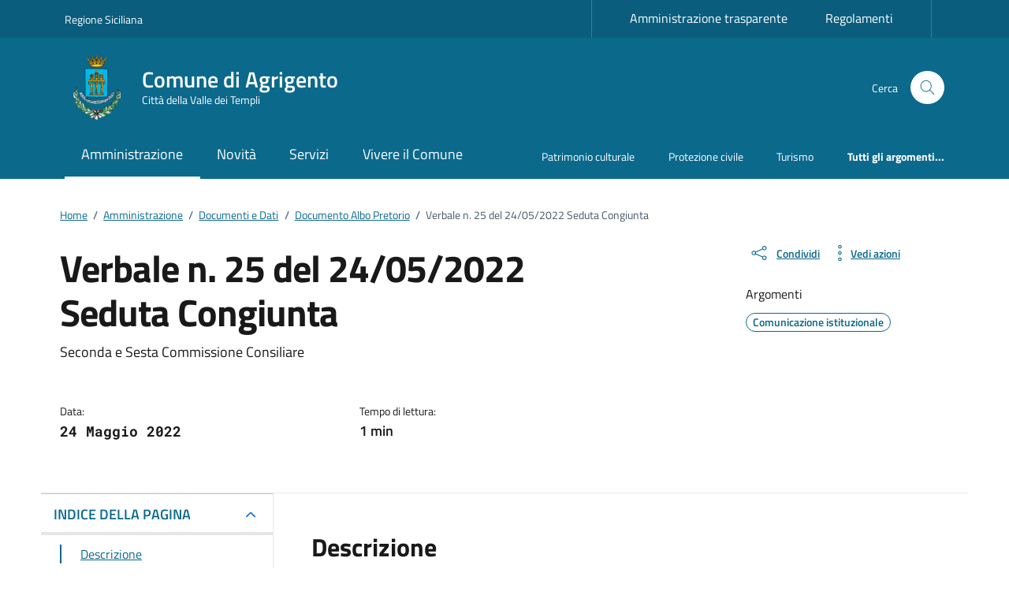

--- FILE ---
content_type: text/css
request_url: https://comune.agrigento.it/wp-content/themes/PAthema/style.css?ver=1.7.3
body_size: 364
content:
/*!
Theme Name: PAthema PNRR
Author: Alfio Costanzo - Golem Net srl
Description: Design Comuni Italia PAthema rispetta le linee guida di design dell’Agenzia per l’Italia digitale rilasciate dal Team per la Trasformazione Digitale. Utilizza Bootstrap Italia ottimizzato per WordPress.
Version: 1.7.3
License: Commerciale
Text Domain: design_comuni_italia
*/

/*
Theme URI: https://www.golemnet.it/
Author URI: https://www.golemnet.it/
License URI: https://www.golemnet.it
Tags: PA
*/

/*
    ____       _                  _   _      _             ____   ___ ____  _____ 
 / ___| ___ | | ___ _ __ ___   | \ | | ___| |_          |___ \ / _ \___ \|___ / 
| |  _ / _ \| |/ _ \ '_ ` _ \  |  \| |/ _ \ __|  _____    __) | | | |__) | |_ \ 
| |_| | (_) | |  __/ | | | | | | |\  |  __/ |_  |_____|  / __/| |_| / __/ ___) |
 \____|\___/|_|\___|_| |_| |_| |_| \_|\___|\__|         |_____|\___/_____|____/                                         

*/

@import "style-rtl.css";

--- FILE ---
content_type: text/css
request_url: https://comune.agrigento.it/wp-content/themes/PAthema/assets/css/comuni.css?ver=6.8.3
body_size: 18265
content:
.search-form {margin-bottom: 0px!important;}

.fix_display {display: flex;}

.it-calendar-wrapper .splide__pagination {
  display: flex!important;
  position: relative!important;
  margin-top: 20px!important;
}

.it-gallery .splide__pagination {
  display: flex!important;
  position: relative!important;
  margin-top: -20px!important;
}

.card .card-body p.card-title, .cmp-list-card-img-hr .card .card-img-none p.card-title {
  color: #5b6f82;
}


.mt-10 {
  margin-top: 10px !important;
}

.mt-15 {
  margin-top: 15px !important;
}

.mt-20 {
  margin-top: 20px !important;
}

.mt-25 {
  margin-top: 25px !important;
}

.mt-30 {
  margin-top: 30px !important;
}

.mt-35 {
  margin-top: 35px !important;
}

.mt-40 {
  margin-top: 40px !important;
}

.mt-50 {
  margin-top: 50px !important;
}

.mt-60 {
  margin-top: 60px !important;
}

.mt-70 {
  margin-top: 70px !important;
}

.mt-80 {
  margin-top: 80px !important;
}

.mt-90 {
  margin-top: 90px !important;
}

.mt-100 {
  margin-top: 100px !important;
}

.ml-10 {
  margin-left: 10px !important;
}

.ml-15 {
  margin-left: 15px !important;
}

.ml-20 {
  margin-left: 20px !important;
}

.ml-25 {
  margin-left: 25px !important;
}

.ml-30 {
  margin-left: 30px !important;
}

.ml-35 {
  margin-left: 35px !important;
}

.ml-40 {
  margin-left: 40px !important;
}

.ml-50 {
  margin-left: 50px !important;
}

.ml-60 {
  margin-left: 60px !important;
}

.ml-70 {
  margin-left: 70px !important;
}

.ml-80 {
  margin-left: 80px !important;
}

.ml-90 {
  margin-left: 90px !important;
}

.ml-100 {
  margin-left: 100px !important;
}

.mr-10 {
  margin-right: 10px !important;
}

.mr-15 {
  margin-right: 15px !important;
}

.mr-20 {
  margin-right: 20px !important;
}

.mr-25 {
  margin-right: 25px !important;
}

.mr-30 {
  margin-right: 30px !important;
}

.mr-35 {
  margin-right: 35px !important;
}

.mr-40 {
  margin-right: 40px !important;
}

.mr-50 {
  margin-right: 50px !important;
}

.mr-60 {
  margin-right: 60px !important;
}

.mr-70 {
  margin-right: 70px !important;
}

.mr-80 {
  margin-right: 80px !important;
}

.mr-90 {
  margin-right: 90px !important;
}

.mr-100 {
  margin-right: 100px !important;
}

.mb-10 {
  margin-bottom: 10px !important;
}

.mb-15 {
  margin-bottom: 15px !important;
}

.mb-20 {
  margin-bottom: 20px !important;
}

.mb-25 {
  margin-bottom: 25px !important;
}

.mb-30 {
  margin-bottom: 30px !important;
}

.mb-35 {
  margin-bottom: 35px !important;
}

.mb-40 {
  margin-bottom: 40px !important;
}

.mb-50 {
  margin-bottom: 50px !important;
}

.mb-60 {
  margin-bottom: 60px !important;
}

.mb-70 {
  margin-bottom: 70px !important;
}

.mb-80 {
  margin-bottom: 80px !important;
}

.mb-90 {
  margin-bottom: 90px !important;
}

.mb-100 {
  margin-bottom: 100px !important;
}

@media (min-width: 576px) {
  .mt-sm-10 {
    margin-top: 10px !important;
  }

  .mt-sm-15 {
    margin-top: 15px !important;
  }

  .mt-sm-20 {
    margin-top: 20px !important;
  }

  .mt-sm-25 {
    margin-top: 25px !important;
  }

  .mt-sm-30 {
    margin-top: 30px !important;
  }

  .mt-sm-35 {
    margin-top: 35px !important;
  }

  .mt-sm-40 {
    margin-top: 40px !important;
  }

  .mt-sm-50 {
    margin-top: 50px !important;
  }

  .mt-sm-60 {
    margin-top: 60px !important;
  }

  .mt-sm-70 {
    margin-top: 70px !important;
  }

  .mt-sm-80 {
    margin-top: 80px !important;
  }

  .mt-sm-90 {
    margin-top: 90px !important;
  }

  .mt-sm-100 {
    margin-top: 100px !important;
  }

  .ml-sm-10 {
    margin-left: 10px !important;
  }

  .ml-sm-15 {
    margin-left: 15px !important;
  }

  .ml-sm-20 {
    margin-left: 20px !important;
  }

  .ml-sm-25 {
    margin-left: 25px !important;
  }

  .ml-sm-30 {
    margin-left: 30px !important;
  }

  .ml-sm-35 {
    margin-left: 35px !important;
  }

  .ml-sm-40 {
    margin-left: 40px !important;
  }

  .ml-sm-50 {
    margin-left: 50px !important;
  }

  .ml-sm-60 {
    margin-left: 60px !important;
  }

  .ml-sm-70 {
    margin-left: 70px !important;
  }

  .ml-sm-80 {
    margin-left: 80px !important;
  }

  .ml-sm-90 {
    margin-left: 90px !important;
  }

  .ml-sm-100 {
    margin-left: 100px !important;
  }

  .mr-sm-10 {
    margin-right: 10px !important;
  }

  .mr-sm-15 {
    margin-right: 15px !important;
  }

  .mr-sm-20 {
    margin-right: 20px !important;
  }

  .mr-sm-25 {
    margin-right: 25px !important;
  }

  .mr-sm-30 {
    margin-right: 30px !important;
  }

  .mr-sm-35 {
    margin-right: 35px !important;
  }

  .mr-sm-40 {
    margin-right: 40px !important;
  }

  .mr-sm-50 {
    margin-right: 50px !important;
  }

  .mr-sm-60 {
    margin-right: 60px !important;
  }

  .mr-sm-70 {
    margin-right: 70px !important;
  }

  .mr-sm-80 {
    margin-right: 80px !important;
  }

  .mr-sm-90 {
    margin-right: 90px !important;
  }

  .mr-sm-100 {
    margin-right: 100px !important;
  }

  .mb-sm-10 {
    margin-bottom: 10px !important;
  }

  .mb-sm-15 {
    margin-bottom: 15px !important;
  }

  .mb-sm-20 {
    margin-bottom: 20px !important;
  }

  .mb-sm-25 {
    margin-bottom: 25px !important;
  }

  .mb-sm-30 {
    margin-bottom: 30px !important;
  }

  .mb-sm-35 {
    margin-bottom: 35px !important;
  }

  .mb-sm-40 {
    margin-bottom: 40px !important;
  }

  .mb-sm-50 {
    margin-bottom: 50px !important;
  }

  .mb-sm-60 {
    margin-bottom: 60px !important;
  }

  .mb-sm-70 {
    margin-bottom: 70px !important;
  }

  .mb-sm-80 {
    margin-bottom: 80px !important;
  }

  .mb-sm-90 {
    margin-bottom: 90px !important;
  }

  .mb-sm-100 {
    margin-bottom: 100px !important;
  }
}

@media (min-width: 768px) {
  .mt-md-10 {
    margin-top: 10px !important;
  }

  .mt-md-15 {
    margin-top: 15px !important;
  }

  .mt-md-20 {
    margin-top: 20px !important;
  }

  .mt-md-25 {
    margin-top: 25px !important;
  }

  .mt-md-30 {
    margin-top: 30px !important;
  }

  .mt-md-35 {
    margin-top: 35px !important;
  }

  .mt-md-40 {
    margin-top: 40px !important;
  }

  .mt-md-50 {
    margin-top: 50px !important;
  }

  .mt-md-60 {
    margin-top: 60px !important;
  }

  .mt-md-70 {
    margin-top: 70px !important;
  }

  .mt-md-80 {
    margin-top: 80px !important;
  }

  .mt-md-90 {
    margin-top: 90px !important;
  }

  .mt-md-100 {
    margin-top: 100px !important;
  }

  .ml-md-10 {
    margin-left: 10px !important;
  }

  .ml-md-15 {
    margin-left: 15px !important;
  }

  .ml-md-20 {
    margin-left: 20px !important;
  }

  .ml-md-25 {
    margin-left: 25px !important;
  }

  .ml-md-30 {
    margin-left: 30px !important;
  }

  .ml-md-35 {
    margin-left: 35px !important;
  }

  .ml-md-40 {
    margin-left: 40px !important;
  }

  .ml-md-50 {
    margin-left: 50px !important;
  }

  .ml-md-60 {
    margin-left: 60px !important;
  }

  .ml-md-70 {
    margin-left: 70px !important;
  }

  .ml-md-80 {
    margin-left: 80px !important;
  }

  .ml-md-90 {
    margin-left: 90px !important;
  }

  .ml-md-100 {
    margin-left: 100px !important;
  }

  .mr-md-10 {
    margin-right: 10px !important;
  }

  .mr-md-15 {
    margin-right: 15px !important;
  }

  .mr-md-20 {
    margin-right: 20px !important;
  }

  .mr-md-25 {
    margin-right: 25px !important;
  }

  .mr-md-30 {
    margin-right: 30px !important;
  }

  .mr-md-35 {
    margin-right: 35px !important;
  }

  .mr-md-40 {
    margin-right: 40px !important;
  }

  .mr-md-50 {
    margin-right: 50px !important;
  }

  .mr-md-60 {
    margin-right: 60px !important;
  }

  .mr-md-70 {
    margin-right: 70px !important;
  }

  .mr-md-80 {
    margin-right: 80px !important;
  }

  .mr-md-90 {
    margin-right: 90px !important;
  }

  .mr-md-100 {
    margin-right: 100px !important;
  }

  .mb-md-10 {
    margin-bottom: 10px !important;
  }

  .mb-md-15 {
    margin-bottom: 15px !important;
  }

  .mb-md-20 {
    margin-bottom: 20px !important;
  }

  .mb-md-25 {
    margin-bottom: 25px !important;
  }

  .mb-md-30 {
    margin-bottom: 30px !important;
  }

  .mb-md-35 {
    margin-bottom: 35px !important;
  }

  .mb-md-40 {
    margin-bottom: 40px !important;
  }

  .mb-md-50 {
    margin-bottom: 50px !important;
  }

  .mb-md-60 {
    margin-bottom: 60px !important;
  }

  .mb-md-70 {
    margin-bottom: 70px !important;
  }

  .mb-md-80 {
    margin-bottom: 80px !important;
  }

  .mb-md-90 {
    margin-bottom: 90px !important;
  }

  .mb-md-100 {
    margin-bottom: 100px !important;
  }
}

@media (min-width: 992px) {
  .mt-lg-10 {
    margin-top: 10px !important;
  }

  .mt-lg-15 {
    margin-top: 15px !important;
  }

  .mt-lg-20 {
    margin-top: 20px !important;
  }

  .mt-lg-25 {
    margin-top: 25px !important;
  }

  .mt-lg-30 {
    margin-top: 30px !important;
  }

  .mt-lg-35 {
    margin-top: 35px !important;
  }

  .mt-lg-40 {
    margin-top: 40px !important;
  }

  .mt-lg-50 {
    margin-top: 50px !important;
  }

  .mt-lg-60 {
    margin-top: 60px !important;
  }

  .mt-lg-70 {
    margin-top: 70px !important;
  }

  .mt-lg-80 {
    margin-top: 80px !important;
  }

  .mt-lg-90 {
    margin-top: 90px !important;
  }

  .mt-lg-100 {
    margin-top: 100px !important;
  }

  .ml-lg-10 {
    margin-left: 10px !important;
  }

  .ml-lg-15 {
    margin-left: 15px !important;
  }

  .ml-lg-20 {
    margin-left: 20px !important;
  }

  .ml-lg-25 {
    margin-left: 25px !important;
  }

  .ml-lg-30 {
    margin-left: 30px !important;
  }

  .ml-lg-35 {
    margin-left: 35px !important;
  }

  .ml-lg-40 {
    margin-left: 40px !important;
  }

  .ml-lg-50 {
    margin-left: 50px !important;
  }

  .ml-lg-60 {
    margin-left: 60px !important;
  }

  .ml-lg-70 {
    margin-left: 70px !important;
  }

  .ml-lg-80 {
    margin-left: 80px !important;
  }

  .ml-lg-90 {
    margin-left: 90px !important;
  }

  .ml-lg-100 {
    margin-left: 100px !important;
  }

  .mr-lg-10 {
    margin-right: 10px !important;
  }

  .mr-lg-15 {
    margin-right: 15px !important;
  }

  .mr-lg-20 {
    margin-right: 20px !important;
  }

  .mr-lg-25 {
    margin-right: 25px !important;
  }

  .mr-lg-30 {
    margin-right: 30px !important;
  }

  .mr-lg-35 {
    margin-right: 35px !important;
  }

  .mr-lg-40 {
    margin-right: 40px !important;
  }

  .mr-lg-50 {
    margin-right: 50px !important;
  }

  .mr-lg-60 {
    margin-right: 60px !important;
  }

  .mr-lg-70 {
    margin-right: 70px !important;
  }

  .mr-lg-80 {
    margin-right: 80px !important;
  }

  .mr-lg-90 {
    margin-right: 90px !important;
  }

  .mr-lg-100 {
    margin-right: 100px !important;
  }

  .mb-lg-10 {
    margin-bottom: 10px !important;
  }

  .mb-lg-15 {
    margin-bottom: 15px !important;
  }

  .mb-lg-20 {
    margin-bottom: 20px !important;
  }

  .mb-lg-25 {
    margin-bottom: 25px !important;
  }

  .mb-lg-30 {
    margin-bottom: 30px !important;
  }

  .mb-lg-35 {
    margin-bottom: 35px !important;
  }

  .mb-lg-40 {
    margin-bottom: 40px !important;
  }

  .mb-lg-50 {
    margin-bottom: 50px !important;
  }

  .mb-lg-60 {
    margin-bottom: 60px !important;
  }

  .mb-lg-70 {
    margin-bottom: 70px !important;
  }

  .mb-lg-80 {
    margin-bottom: 80px !important;
  }

  .mb-lg-90 {
    margin-bottom: 90px !important;
  }

  .mb-lg-100 {
    margin-bottom: 100px !important;
  }
}

@media (min-width: 1200px) {
  .mt-xl-10 {
    margin-top: 10px !important;
  }

  .mt-xl-15 {
    margin-top: 15px !important;
  }

  .mt-xl-20 {
    margin-top: 20px !important;
  }

  .mt-xl-25 {
    margin-top: 25px !important;
  }

  .mt-xl-30 {
    margin-top: 30px !important;
  }

  .mt-xl-35 {
    margin-top: 35px !important;
  }

  .mt-xl-40 {
    margin-top: 40px !important;
  }

  .mt-xl-50 {
    margin-top: 50px !important;
  }

  .mt-xl-60 {
    margin-top: 60px !important;
  }

  .mt-xl-70 {
    margin-top: 70px !important;
  }

  .mt-xl-80 {
    margin-top: 80px !important;
  }

  .mt-xl-90 {
    margin-top: 90px !important;
  }

  .mt-xl-100 {
    margin-top: 100px !important;
  }

  .ml-xl-10 {
    margin-left: 10px !important;
  }

  .ml-xl-15 {
    margin-left: 15px !important;
  }

  .ml-xl-20 {
    margin-left: 20px !important;
  }

  .ml-xl-25 {
    margin-left: 25px !important;
  }

  .ml-xl-30 {
    margin-left: 30px !important;
  }

  .ml-xl-35 {
    margin-left: 35px !important;
  }

  .ml-xl-40 {
    margin-left: 40px !important;
  }

  .ml-xl-50 {
    margin-left: 50px !important;
  }

  .ml-xl-60 {
    margin-left: 60px !important;
  }

  .ml-xl-70 {
    margin-left: 70px !important;
  }

  .ml-xl-80 {
    margin-left: 80px !important;
  }

  .ml-xl-90 {
    margin-left: 90px !important;
  }

  .ml-xl-100 {
    margin-left: 100px !important;
  }

  .mr-xl-10 {
    margin-right: 10px !important;
  }

  .mr-xl-15 {
    margin-right: 15px !important;
  }

  .mr-xl-20 {
    margin-right: 20px !important;
  }

  .mr-xl-25 {
    margin-right: 25px !important;
  }

  .mr-xl-30 {
    margin-right: 30px !important;
  }

  .mr-xl-35 {
    margin-right: 35px !important;
  }

  .mr-xl-40 {
    margin-right: 40px !important;
  }

  .mr-xl-50 {
    margin-right: 50px !important;
  }

  .mr-xl-60 {
    margin-right: 60px !important;
  }

  .mr-xl-70 {
    margin-right: 70px !important;
  }

  .mr-xl-80 {
    margin-right: 80px !important;
  }

  .mr-xl-90 {
    margin-right: 90px !important;
  }

  .mr-xl-100 {
    margin-right: 100px !important;
  }

  .mb-xl-10 {
    margin-bottom: 10px !important;
  }

  .mb-xl-15 {
    margin-bottom: 15px !important;
  }

  .mb-xl-20 {
    margin-bottom: 20px !important;
  }

  .mb-xl-25 {
    margin-bottom: 25px !important;
  }

  .mb-xl-30 {
    margin-bottom: 30px !important;
  }

  .mb-xl-35 {
    margin-bottom: 35px !important;
  }

  .mb-xl-40 {
    margin-bottom: 40px !important;
  }

  .mb-xl-50 {
    margin-bottom: 50px !important;
  }

  .mb-xl-60 {
    margin-bottom: 60px !important;
  }

  .mb-xl-70 {
    margin-bottom: 70px !important;
  }

  .mb-xl-80 {
    margin-bottom: 80px !important;
  }

  .mb-xl-90 {
    margin-bottom: 90px !important;
  }

  .mb-xl-100 {
    margin-bottom: 100px !important;
  }
}

.pt--10 {
  padding-top: 10px !important;
}

.pt--15 {
  padding-top: 15px !important;
}

.pt--20 {
  padding-top: 20px !important;
}

.pt--25 {
  padding-top: 25px !important;
}

.pt--30 {
  padding-top: 30px !important;
}

.pt--35 {
  padding-top: 35px !important;
}

.pt--40 {
  padding-top: 40px !important;
}

.pt--50 {
  padding-top: 50px !important;
}

.pt--60 {
  padding-top: 60px !important;
}

.pt--70 {
  padding-top: 70px !important;
}

.pt--80 {
  padding-top: 80px !important;
}

.pt--90 {
  padding-top: 90px !important;
}

.pt--100 {
  padding-top: 100px !important;
}

.pl--10 {
  padding-left: 10px !important;
}

.pl--15 {
  padding-left: 15px !important;
}

.pl--20 {
  padding-left: 20px !important;
}

.pl--25 {
  padding-left: 25px !important;
}

.pl--30 {
  padding-left: 30px !important;
}

.pl--35 {
  padding-left: 35px !important;
}

.pl--40 {
  padding-left: 40px !important;
}

.pl--50 {
  padding-left: 50px !important;
}

.pl--60 {
  padding-left: 60px !important;
}

.pl--70 {
  padding-left: 70px !important;
}

.pl--80 {
  padding-left: 80px !important;
}

.pl--90 {
  padding-left: 90px !important;
}

.pl--100 {
  padding-left: 100px !important;
}

.pr--10 {
  padding-right: 10px !important;
}

.pr--15 {
  padding-right: 15px !important;
}

.pr--20 {
  padding-right: 20px !important;
}

.pr--25 {
  padding-right: 25px !important;
}

.pr--30 {
  padding-right: 30px !important;
}

.pr--35 {
  padding-right: 35px !important;
}

.pr--40 {
  padding-right: 40px !important;
}

.pr--50 {
  padding-right: 50px !important;
}

.pr--60 {
  padding-right: 60px !important;
}

.pr--70 {
  padding-right: 70px !important;
}

.pr--80 {
  padding-right: 80px !important;
}

.pr--90 {
  padding-right: 90px !important;
}

.pr--100 {
  padding-right: 100px !important;
}

.pb--10 {
  padding-bottom: 10px !important;
}

.pb--15 {
  padding-bottom: 15px !important;
}

.pb--20 {
  padding-bottom: 20px !important;
}

.pb--25 {
  padding-bottom: 25px !important;
}

.pb--30 {
  padding-bottom: 30px !important;
}

.pb--35 {
  padding-bottom: 35px !important;
}

.pb--40 {
  padding-bottom: 40px !important;
}

.pb--50 {
  padding-bottom: 50px !important;
}

.pb--60 {
  padding-bottom: 60px !important;
}

.pb--70 {
  padding-bottom: 70px !important;
}

.pb--80 {
  padding-bottom: 80px !important;
}

.pb--90 {
  padding-bottom: 90px !important;
}

.pb--100 {
  padding-bottom: 100px !important;
}

.pt-10 {
  padding-top: 10px !important;
}

.pt-15 {
  padding-top: 15px !important;
}

.pt-20 {
  padding-top: 20px !important;
}

.pt-25 {
  padding-top: 25px !important;
}

.pt-30 {
  padding-top: 30px !important;
}

.pt-35 {
  padding-top: 35px !important;
}

.pt-40 {
  padding-top: 40px !important;
}

.pt-50 {
  padding-top: 50px !important;
}

.pt-60 {
  padding-top: 60px !important;
}

.pt-70 {
  padding-top: 70px !important;
}

.pt-80 {
  padding-top: 80px !important;
}

.pt-90 {
  padding-top: 90px !important;
}

.pt-100 {
  padding-top: 100px !important;
}

.pl-10 {
  padding-left: 10px !important;
}

.pl-15 {
  padding-left: 15px !important;
}

.pl-20 {
  padding-left: 20px !important;
}

.pl-25 {
  padding-left: 25px !important;
}

.pl-30 {
  padding-left: 30px !important;
}

.pl-35 {
  padding-left: 35px !important;
}

.pl-40 {
  padding-left: 40px !important;
}

.pl-50 {
  padding-left: 50px !important;
}

.pl-60 {
  padding-left: 60px !important;
}

.pl-70 {
  padding-left: 70px !important;
}

.pl-80 {
  padding-left: 80px !important;
}

.pl-90 {
  padding-left: 90px !important;
}

.pl-100 {
  padding-left: 100px !important;
}

.pr-10 {
  padding-right: 10px !important;
}

.pr-15 {
  padding-right: 15px !important;
}

.pr-20 {
  padding-right: 20px !important;
}

.pr-25 {
  padding-right: 25px !important;
}

.pr-30 {
  padding-right: 30px !important;
}

.pr-35 {
  padding-right: 35px !important;
}

.pr-40 {
  padding-right: 40px !important;
}

.pr-50 {
  padding-right: 50px !important;
}

.pr-60 {
  padding-right: 60px !important;
}

.pr-70 {
  padding-right: 70px !important;
}

.pr-80 {
  padding-right: 80px !important;
}

.pr-90 {
  padding-right: 90px !important;
}

.pr-100 {
  padding-right: 100px !important;
}

.pb-10 {
  padding-bottom: 10px !important;
}

.pb-15 {
  padding-bottom: 15px !important;
}

.pb-20 {
  padding-bottom: 20px !important;
}

.pb-25 {
  padding-bottom: 25px !important;
}

.pb-30 {
  padding-bottom: 30px !important;
}

.pb-35 {
  padding-bottom: 35px !important;
}

.pb-40 {
  padding-bottom: 40px !important;
}

.pb-50 {
  padding-bottom: 50px !important;
}

.pb-60 {
  padding-bottom: 60px !important;
}

.pb-70 {
  padding-bottom: 70px !important;
}

.pb-80 {
  padding-bottom: 80px !important;
}

.pb-90 {
  padding-bottom: 90px !important;
}

.pb-100 {
  padding-bottom: 100px !important;
}

@media (min-width: 768px) {
  .pt-md-10 {
    padding-top: 10px !important;
  }

  .pt-md-15 {
    padding-top: 15px !important;
  }

  .pt-md-20 {
    padding-top: 20px !important;
  }

  .pt-md-25 {
    padding-top: 25px !important;
  }

  .pt-md-30 {
    padding-top: 30px !important;
  }

  .pt-md-35 {
    padding-top: 35px !important;
  }

  .pt-md-40 {
    padding-top: 40px !important;
  }

  .pt-md-50 {
    padding-top: 50px !important;
  }

  .pt-md-60 {
    padding-top: 60px !important;
  }

  .pt-md-70 {
    padding-top: 70px !important;
  }

  .pt-md-80 {
    padding-top: 80px !important;
  }

  .pt-md-90 {
    padding-top: 90px !important;
  }

  .pt-md-100 {
    padding-top: 100px !important;
  }

  .pl-md-10 {
    padding-left: 10px !important;
  }

  .pl-md-15 {
    padding-left: 15px !important;
  }

  .pl-md-20 {
    padding-left: 20px !important;
  }

  .pl-md-25 {
    padding-left: 25px !important;
  }

  .pl-md-30 {
    padding-left: 30px !important;
  }

  .pl-md-35 {
    padding-left: 35px !important;
  }

  .pl-md-40 {
    padding-left: 40px !important;
  }

  .pl-md-50 {
    padding-left: 50px !important;
  }

  .pl-md-60 {
    padding-left: 60px !important;
  }

  .pl-md-70 {
    padding-left: 70px !important;
  }

  .pl-md-80 {
    padding-left: 80px !important;
  }

  .pl-md-90 {
    padding-left: 90px !important;
  }

  .pl-md-100 {
    padding-left: 100px !important;
  }

  .pr-md-10 {
    padding-right: 10px !important;
  }

  .pr-md-15 {
    padding-right: 15px !important;
  }

  .pr-md-20 {
    padding-right: 20px !important;
  }

  .pr-md-25 {
    padding-right: 25px !important;
  }

  .pr-md-30 {
    padding-right: 30px !important;
  }

  .pr-md-35 {
    padding-right: 35px !important;
  }

  .pr-md-40 {
    padding-right: 40px !important;
  }

  .pr-md-50 {
    padding-right: 50px !important;
  }

  .pr-md-60 {
    padding-right: 60px !important;
  }

  .pr-md-70 {
    padding-right: 70px !important;
  }

  .pr-md-80 {
    padding-right: 80px !important;
  }

  .pr-md-90 {
    padding-right: 90px !important;
  }

  .pr-md-100 {
    padding-right: 100px !important;
  }

  .pb-md-10 {
    padding-bottom: 10px !important;
  }

  .pb-md-15 {
    padding-bottom: 15px !important;
  }

  .pb-md-20 {
    padding-bottom: 20px !important;
  }

  .pb-md-25 {
    padding-bottom: 25px !important;
  }

  .pb-md-30 {
    padding-bottom: 30px !important;
  }

  .pb-md-35 {
    padding-bottom: 35px !important;
  }

  .pb-md-40 {
    padding-bottom: 40px !important;
  }

  .pb-md-50 {
    padding-bottom: 50px !important;
  }

  .pb-md-60 {
    padding-bottom: 60px !important;
  }

  .pb-md-70 {
    padding-bottom: 70px !important;
  }

  .pb-md-80 {
    padding-bottom: 80px !important;
  }

  .pb-md-90 {
    padding-bottom: 90px !important;
  }

  .pb-md-100 {
    padding-bottom: 100px !important;
  }
}

@media (min-width: 992px) {
  .pt-lg-10 {
    padding-top: 10px !important;
  }

  .pt-lg-15 {
    padding-top: 15px !important;
  }

  .pt-lg-20 {
    padding-top: 20px !important;
  }

  .pt-lg-25 {
    padding-top: 25px !important;
  }

  .pt-lg-30 {
    padding-top: 30px !important;
  }

  .pt-lg-35 {
    padding-top: 35px !important;
  }

  .pt-lg-40 {
    padding-top: 40px !important;
  }

  .pt-lg-60 {
    padding-top: 60px !important;
  }

  .pt-lg-70 {
    padding-top: 70px !important;
  }

  .pt-lg-80 {
    padding-top: 80px !important;
  }

  .pt-lg-90 {
    padding-top: 90px !important;
  }

  .pt-lg-100 {
    padding-top: 100px !important;
  }

  .pl-lg-10 {
    padding-left: 10px !important;
  }

  .pl-lg-15 {
    padding-left: 15px !important;
  }

  .pl-lg-20 {
    padding-left: 20px !important;
  }

  .pl-lg-25 {
    padding-left: 25px !important;
  }

  .pl-lg-30 {
    padding-left: 30px !important;
  }

  .pl-lg-35 {
    padding-left: 35px !important;
  }

  .pl-lg-40 {
    padding-left: 40px !important;
  }

  .pl-lg-50 {
    padding-left: 50px !important;
  }

  .pl-lg-60 {
    padding-left: 60px !important;
  }

  .pl-lg-70 {
    padding-left: 70px !important;
  }

  .pl-lg-80 {
    padding-left: 80px !important;
  }

  .pl-lg-90 {
    padding-left: 90px !important;
  }

  .pl-lg-100 {
    padding-left: 100px !important;
  }

  .pr-lg-10 {
    padding-right: 10px !important;
  }

  .pr-lg-15 {
    padding-right: 15px !important;
  }

  .pr-lg-20 {
    padding-right: 20px !important;
  }

  .pr-lg-25 {
    padding-right: 25px !important;
  }

  .pr-lg-30 {
    padding-right: 30px !important;
  }

  .pr-lg-35 {
    padding-right: 35px !important;
  }

  .pr-lg-40 {
    padding-right: 40px !important;
  }

  .pr-lg-50 {
    padding-right: 50px !important;
  }

  .pr-lg-60 {
    padding-right: 60px !important;
  }

  .pr-lg-70 {
    padding-right: 70px !important;
  }

  .pr-lg-80 {
    padding-right: 80px !important;
  }

  .pr-lg-90 {
    padding-right: 90px !important;
  }

  .pr-lg-100 {
    padding-right: 100px !important;
  }

  .pb-lg-10 {
    padding-bottom: 10px !important;
  }

  .pb-lg-15 {
    padding-bottom: 15px !important;
  }

  .pb-lg-20 {
    padding-bottom: 20px !important;
  }

  .pb-lg-25 {
    padding-bottom: 25px !important;
  }

  .pb-lg-30 {
    padding-bottom: 30px !important;
  }

  .pb-lg-35 {
    padding-bottom: 35px !important;
  }

  .pb-lg-40 {
    padding-bottom: 40px !important;
  }

  .pb-lg-60 {
    padding-bottom: 60px !important;
  }

  .pb-lg-70 {
    padding-bottom: 70px !important;
  }

  .pb-lg-80 {
    padding-bottom: 80px !important;
  }

  .pb-lg-90 {
    padding-bottom: 90px !important;
  }

  .pb-lg-100 {
    padding-bottom: 100px !important;
  }
}

@media (min-width: 1200px) {
  .pt-xl-10 {
    padding-top: 10px !important;
  }

  .pt-xl-15 {
    padding-top: 15px !important;
  }

  .pt-xl-20 {
    padding-top: 20px !important;
  }

  .pt-xl-25 {
    padding-top: 25px !important;
  }

  .pt-xl-30 {
    padding-top: 30px !important;
  }

  .pt-xl-35 {
    padding-top: 35px !important;
  }

  .pt-xl-40 {
    padding-top: 40px !important;
  }

  .pt-xl-50 {
    padding-top: 50px !important;
  }

  .pt-xl-60 {
    padding-top: 60px !important;
  }

  .pt-xl-70 {
    padding-top: 70px !important;
  }

  .pt-xl-80 {
    padding-top: 80px !important;
  }

  .pt-xl-90 {
    padding-top: 90px !important;
  }

  .pt-xl-100 {
    padding-top: 100px !important;
  }

  .pl-xl-10 {
    padding-left: 10px !important;
  }

  .pl-xl-15 {
    padding-left: 15px !important;
  }

  .pl-xl-20 {
    padding-left: 20px !important;
  }

  .pl-xl-25 {
    padding-left: 25px !important;
  }

  .pl-xl-30 {
    padding-left: 30px !important;
  }

  .pl-xl-35 {
    padding-left: 35px !important;
  }

  .pl-xl-40 {
    padding-left: 40px !important;
  }

  .pl-xl-50 {
    padding-left: 50px !important;
  }

  .pl-xl-60 {
    padding-left: 60px !important;
  }

  .pl-xl-70 {
    padding-left: 70px !important;
  }

  .pl-xl-80 {
    padding-left: 80px !important;
  }

  .pl-xl-90 {
    padding-left: 90px !important;
  }

  .pl-xl-100 {
    padding-left: 100px !important;
  }

  .pr-xl-10 {
    padding-right: 10px !important;
  }

  .pr-xl-15 {
    padding-right: 15px !important;
  }

  .pr-xl-20 {
    padding-right: 20px !important;
  }

  .pr-xl-25 {
    padding-right: 25px !important;
  }

  .pr-xl-30 {
    padding-right: 30px !important;
  }

  .pr-xl-35 {
    padding-right: 35px !important;
  }

  .pr-xl-40 {
    padding-right: 40px !important;
  }

  .pr-xl-50 {
    padding-right: 50px !important;
  }

  .pr-xl-60 {
    padding-right: 60px !important;
  }

  .pr-xl-70 {
    padding-right: 70px !important;
  }

  .pr-xl-80 {
    padding-right: 80px !important;
  }

  .pr-xl-90 {
    padding-right: 90px !important;
  }

  .pr-xl-100 {
    padding-right: 100px !important;
  }

  .pb-xl-10 {
    padding-bottom: 10px !important;
  }

  .pb-xl-15 {
    padding-bottom: 15px !important;
  }

  .pb-xl-20 {
    padding-bottom: 20px !important;
  }

  .pb-xl-25 {
    padding-bottom: 25px !important;
  }

  .pb-xl-30 {
    padding-bottom: 30px !important;
  }

  .pb-xl-35 {
    padding-bottom: 35px !important;
  }

  .pb-xl-40 {
    padding-bottom: 40px !important;
  }

  .pb-xl-50 {
    padding-bottom: 50px !important;
  }

  .pb-xl-60 {
    padding-bottom: 60px !important;
  }

  .pb-xl-70 {
    padding-bottom: 70px !important;
  }

  .pb-xl-80 {
    padding-bottom: 80px !important;
  }

  .pb-xl-90 {
    padding-bottom: 90px !important;
  }

  .pb-xl-100 {
    padding-bottom: 100px !important;
  }
}

.bg-main-black {
  background: #191919;
}

.bg-main-white {
  background: #fff;
}

.bg-main-error {
  background: #d9364f;
}

.bg-main-alert {
  background: #a66300;
}

.bg-main-primary {
  background: #007a52;
}

.bg-main-secondary {
  background: #096;
}

.bg-main-notice {
  background: #d97e00;
}

.bg-main-success {
  background: #008758;
}

.bg-main-dark-primary {
  background: #00402b;
}

.bg-grey-card {
  background: #ebeef0;
}

.bg-grey-dark {
  background: #5a768a;
}

.bg-grey-medium {
  background: #5c6f82;
}

.bg-grey-lighten {
  background: #e6e9f2;
}

.bg-grey-light {
  background: #455a64;
}

.bg-grey-light-grey {
  background: #e5e5e5;
}

.bg-grey-extra-light {
  background: #bcc0cc;
}

.bg-grey-border {
  background: #7d8c9c;
}

.bg-grey-primary-grey {
  background: rgba(0, 122, 82, 0.0509803922);
}

.bg-blue-dark {
  background: #17324d;
}

.bg-blue-light {
  background: #0968b4;
}

.bg-gradient-black {
  background: rgba(25, 25, 25, 0.7);
}

.bg-gradient-light-black {
  background: rgba(0, 0, 0, 0.1);
}

.u-main-black {
  color: #191919;
}

.u-main-white {
  color: #fff;
}

.u-main-error {
  color: #d9364f;
}

.u-main-alert {
  color: #a66300;
}

.u-main-primary {
  color: #007a52;
}

.u-main-secondary {
  color: #096;
}

.u-main-notice {
  color: #d97e00;
}

.u-main-success {
  color: #008758;
}

.u-main-dark-primary {
  color: #00402b;
}

.u-grey-card {
  color: #ebeef0;
}

.u-grey-dark {
  color: #5a768a;
}

.u-grey-medium {
  color: #5c6f82;
}

.u-grey-lighten {
  color: #e6e9f2;
}

.u-grey-light {
  color: #455a64;
}

.u-grey-light-grey {
  color: #e5e5e5;
}

.u-grey-extra-light {
  color: #bcc0cc;
}

.u-grey-border {
  color: #7d8c9c;
}

.u-grey-primary-grey {
  color: rgba(0, 122, 82, 0.0509803922);
}

.u-blue-dark {
  color: #17324d;
}

.u-blue-light {
  color: #0968b4;
}

.u-gradient-black {
  color: rgba(25, 25, 25, 0.7);
}

.u-gradient-light-black {
  color: rgba(0, 0, 0, 0.1);
}

*,
:after,
:before {
  box-sizing: border-box;
}

a {
  cursor: pointer;
}

a:focus,
button:focus {
  outline: 0;
}

button {
  background-color: transparent;
  color: inherit;
  border-width: 0;
  padding: 0;
  cursor: pointer;
}

button[disabled] {
  cursor: not-allowed;
}

figure {
  margin: 0;
}

input::-moz-focus-inner {
  border: 0;
  padding: 0;
  margin: 0;
}

input {
  -webkit-appearance: none !important;
}

dd, ol, ul {
  margin: 0;
  padding: 0;
  list-style: none;
}

cite {
  font-style: normal;
}

fieldset {
  border-width: 0;
  padding: 0;
  margin: 0;
}

select {
  border-radius: 0;
}

select::-ms-expand {
  display: none;
}

.title-xxxlarge {
  font-size: 2.5rem;
  font-weight: 700;
  line-height: 1.2;
}

@media (min-width: 576px) {
  .title-xxxlarge {
    font-size: 2.6666666667rem;
  }
}

.title-xxlarge {
  font-size: 2rem;
  font-weight: 700;
  line-height: 1.25;
}

@media (min-width: 576px) {
  .title-xxlarge {
    font-size: 2.2222222222rem;
  }
}

.title-xxlarge-regular {
  font-size: 2rem;
  font-weight: 400;
  line-height: 1;
}

@media (min-width: 576px) {
  .title-xxlarge-regular {
    font-size: 2.2222222222rem;
  }
}

.title-xlarge {
  font-size: 1.75rem;
  font-weight: 700;
  line-height: 1.1;
  letter-spacing: 0;
  text-align: left;
}

@media (min-width: 576px) {
  .title-xlarge {
    font-size: 1.7777777778rem;
  }
}

@media (min-width: 768px) {
  .title-xlarge {
    line-height: 1.2;
  }
}

.title-xlarge-card {
  font-size: 1.75rem;
  font-weight: 700;
  line-height: 1.4;
}

@media (min-width: 576px) {
  .title-xlarge-card {
    font-size: 1.5555555556rem;
  }
}

.title-large {
  font-size: 1.5rem;
  font-weight: 700;
  line-height: 1.3;
}

@media (min-width: 576px) {
  .title-large {
    font-size: 1.3333333333rem;
  }
}

.title-large-semi-bold {
  font-size: 1.5rem;
  font-weight: 600;
  line-height: 1.2;
}

@media (min-width: 576px) {
  .title-large-semi-bold {
    font-size: 1.5555555556rem;
  }
}

@media (min-width: 768px) {
  .title-large-semi-bold {
    line-height: 1.4;
  }
}

.title-medium-2 {
  font-size: 1.25rem;
  font-weight: 400;
  line-height: 1.2;
}

@media (min-width: 576px) {
  .title-medium-2 {
    font-size: 1.3333333333rem;
  }
}

.title-medium-2-bold {
  font-size: 1.25rem;
  font-weight: 700;
  line-height: 1.2;
}

@media (min-width: 576px) {
  .title-medium-2-bold {
    font-size: 1.3333333333rem;
  }
}

.title-medium-bold {
  font-size: 1.125rem;
  font-weight: 700;
  line-height: 1.4;
}

@media (min-width: 576px) {
  .title-medium-bold {
    font-size: 1rem;
  }
}

.title-medium-semi-bold {
  font-size: 1.125rem;
  font-weight: 600;
  line-height: 1.4;
}

@media (min-width: 576px) {
  .title-medium-semi-bold {
    font-size: 1rem;
  }
}

.title-medium {
  font-size: 1.125rem;
  font-weight: 400;
  line-height: 1.56;
}

@media (min-width: 576px) {
  .title-medium {
    font-size: 1rem;
  }
}

.title-small {
  font-size: 1rem;
  font-weight: 700;
  line-height: 1.5;
}

@media (min-width: 576px) {
  .title-small {
    font-size: 0.8888888889rem;
  }
}

.title-small-semi-bold {
  font-size: 1rem;
  font-weight: 600;
  line-height: 1.5 !important;
}

@media (min-width: 576px) {
  .title-small-semi-bold {
    font-size: 1rem;
  }
}

.title-small-semi-bold-big {
  font-size: 1rem;
  font-weight: 700;
  line-height: 1.5 !important;
}

@media (min-width: 576px) {
  .title-small-semi-bold-big {
    font-size: 1.3333333333rem;
  }
}

.title-small-semi-bold-medium {
  font-size: 1rem;
  font-weight: 700;
  line-height: 1.5;
}

@media (min-width: 576px) {
  .title-small-semi-bold-medium {
    font-size: 1.1111111111rem;
  }
}

.title-xsmall-bold {
  font-size: 0.875rem;
  font-weight: 700;
  line-height: 1.6;
}

@media (min-width: 576px) {
  .title-xsmall-bold {
    font-size: 0.7777777778rem;
  }
}

.title-xsmall-semi-bold {
  font-size: 0.875rem;
  font-weight: 600;
  line-height: 1.6;
}

@media (min-width: 576px) {
  .title-xsmall-semi-bold {
    font-size: 0.7777777778rem;
  }
}

.title-xsmall {
  font-size: 0.875rem;
  font-weight: 400;
  line-height: 1.3;
}

@media (min-width: 576px) {
  .title-xsmall {
    font-size: 0.7777777778rem;
  }
}

.title-xsmall-regular {
  font-size: 0.875rem;
  font-weight: 400;
  line-height: 1.6;
}

@media (min-width: 576px) {
  .title-xsmall-regular {
    font-size: 0.7777777778rem;
  }
}

.date-regular {
  font-size: 1rem;
  font-weight: 400;
  line-height: 1.5;
}

@media (min-width: 576px) {
  .date-regular {
    font-size: 1rem;
  }
}

.date-xsmall {
  font-size: 0.875rem;
  font-weight: 400;
  line-height: 1.3;
  letter-spacing: 0;
  text-align: left;
}

@media (min-width: 576px) {
  .date-xsmall {
    font-size: 0.8888888889rem;
  }
}

.subtitle-large {
  font-size: 1.75rem;
  font-weight: 700;
  line-height: 1.1;
}

@media (min-width: 576px) {
  .subtitle-large {
    font-size: 1.7777777778rem;
  }
}

@media (min-width: 768px) {
  .subtitle-large {
    line-height: 1.2;
  }
}

.subtitle-medium {
  font-size: 1.5rem;
  font-weight: 600;
  line-height: 1.2;
}

@media (min-width: 576px) {
  .subtitle-medium {
    font-size: 1.5555555556rem;
  }
}

@media (min-width: 768px) {
  .subtitle-medium {
    line-height: 1.5;
  }
}

.subtitle-small_semi-bold {
  font-weight: 600;
}

.text-paragraph {
  font-size: 1rem;
  font-weight: 400;
  line-height: 1.5;
}

.text-paragraph-medium {
  font-size: 1rem;
  line-height: 1.5;
  font-weight: 700;
}

@media (min-width: 576px) {
  .text-paragraph-medium {
    font-size: 1.1111111111rem;
    line-height: 1.333;
    font-weight: 700;
  }
}

.text-paragraph-regular-medium {
  font-size: 1rem;
  line-height: 1.5;
  font-weight: 400;
}

@media (min-width: 576px) {
  .text-paragraph-regular-medium {
    font-size: 1rem;
  }
}

@media (min-width: 768px) {
  .text-paragraph-regular-medium {
    line-height: 1.556;
  }
}

.text-paragraph-regular-medium-semi {
  font-size: 1rem;
  line-height: 1.5;
  font-weight: 600;
}

@media (min-width: 576px) {
  .text-paragraph-regular-medium-semi {
    font-size: 1rem;
  }
}

@media (min-width: 768px) {
  .text-paragraph-regular-medium-semi {
    line-height: 1.556;
  }
}

.text-paragraph-small-semi {
  font-size: 0.875rem;
  font-weight: 600;
  line-height: 1.5;
}

@media (min-width: 576px) {
  .text-paragraph-small-semi {
    font-size: 0.7777777778rem;
  }
}

.text-paragraph-card {
  font-size: 1rem;
  line-height: 1.2;
  font-weight: 400;
}

@media (min-width: 576px) {
  .text-paragraph-card {
    font-size: 0.8888888889rem;
  }
}

.lora {
  font-family: Lora;
}

.titillium {
  font-family: Titillium Web !important;
}

.text-info {
  font-size: 0.75rem;
  font-weight: 400;
  line-height: 1.5;
}

@media (min-width: 576px) {
  .text-info {
    font-size: 0.6666666667rem;
  }
}

.text-tab {
  font-size: 0.875rem;
  font-weight: 400;
  line-height: 2;
}

@media (min-width: 576px) {
  .text-tab {
    font-size: 1rem;
  }
}

@media (min-width: 768px) {
  .text-tab {
    font-weight: 400;
    line-height: 1.5;
  }
}

.text-button,
.text-button-normal,
.text-button-semi {
  font-family: Titillium Web;
  font-size: 1.125rem;
  font-weight: 700;
  line-height: 1.5;
}

@media (min-width: 576px) {

  .text-button,
  .text-button-normal,
  .text-button-semi {
    font-size: 1rem;
  }
}

.text-button-semi {
  font-weight: 600;
}

.text-button-normal {
  font-weight: 400;
}

.text-button-sm {
  font-size: 1rem;
  line-height: 1.5;
}

@media (min-width: 576px) {
  .text-button-sm {
    font-size: 0.8888888889rem;
  }
}

.text-button-sm-semi {
  font-size: um(16px);
  font-weight: 600;
  line-height: um(24px);
}

@media (min-width: 768px) {
  .text-button-sm-semi {
    font-size: um(18px);
    line-height: um(28px);
  }
}

.text-button-sm-bold {
  font-size: 1rem;
  line-height: 1.5;
  font-weight: 700;
}

@media (min-width: 576px) {
  .text-button-sm-bold {
    font-size: 0.8888888889rem;
  }
}

.text-button-xs-bold {
  font-size: 0.75rem;
  line-height: 1.5;
  font-weight: 700;
}

@media (min-width: 576px) {
  .text-button-xs-bold {
    font-size: 0.6666666667rem;
  }
}

.text-button-card {
  font-size: 0.875rem;
  line-height: 1.3;
  font-weight: 700;
}

@media (min-width: 576px) {
  .text-button-card {
    font-size: 0.7777777778rem;
  }
}

body {
  font-family: Titillium Web;
  color: #191919;
}

@media (min-width: 768px) {
  .shadow-contacts {
    box-shadow: inset 0 10px 14px -12px rgba(0, 0, 0, 0.34);
  }
}

.underline {
  text-decoration: underline;
}

.t-primary {
  color: #007a52;
}

.t-alert {
  color: #a66300;
}

@media (min-width: 768px) {
  .bg-grey-dsk {
    background-color: #ebeef0;
  }
}

.p-contacts {
  padding: 2.5rem 1.5rem;
}

@media (min-width: 992px) {
  .p-contacts {
    padding: 2.66rem 0;
  }
}

.button-shadow {
  box-shadow: 0 -0.6375rem 1.125rem -0.9rem rgba(0, 0, 0, 0.1);
  margin-top: 1.25rem;
}

@media (min-width: 576px) {
  .button-shadow {
    margin-top: 1.11rem;
  }
}

.splide__sr {
  display: none;
}

.card-teaser-wrapper .card-image {
  height: 100%;
  width: 130px;
  flex-shrink: 0;
}

.card-teaser-wrapper .card-image img {
  align-self: flex-start;
  -o-object-fit: cover;
  object-fit: cover;
  width: 100%;
}

@media (min-width: 768px) {
  .card-teaser-wrapper .card-image img {
    max-width: 100%;
  }
}

@media (min-width: 992px) {
  .card-teaser-wrapper .card-image img {
    max-width: 150px;
    max-height: 160px;
    height: 100%;
  }
}

.card-teaser-wrapper .card-image.card-bg-image {
  display: flex;
  flex-direction: column;
  width: 30%;
  background-image: url(https://picsum.photos/200/300);
  background-position: 50%;
  background-size: cover;
  flex-shrink: 0;
}

.btn-result:active {
  color: #191919;
  box-shadow: unset;
}

.btn-result:disabled {
  color: #baccd9;
}

.numResult {
  font-weight: 400;
}

@media (min-width: 768px) {
  .numResult {
    font-weight: 600;
  }
}

.has-bg-grey {
  background-color: rgba(0, 122, 82, 0.05);
}

@media (min-width: 992px) {
  .border-col {
    border-right: 1px solid #e5e5e5;
  }
}

.richtext-wrapper ul li {
  margin-left: 1.75rem !important;
  list-style-type: disc !important;
}

.richtext-wrapper ul {
  margin-left: 1.75rem !important;
  margin-bottom: 1rem !important;
}

.richtext-wrapper ol li {
  margin-left: 1.75rem !important;
  list-style-type: decimal !important;
}

.richtext-wrapper ol {
  margin-left: 1.75rem !important;
}

@media (min-width: 576px) {
  .richtext-wrapper ul li {
    margin-left: 1.55rem !important;
  }

  .richtext-wrapper ul {
    margin-left: 1.55rem !important;
  }

  .richtext-wrapper ol li {
    margin-left: 1.55rem !important;
  }

  .richtext-wrapper ol {
    margin-left: 1.55rem !important;
  }
}

.richtext-wrapper p {
  /*font-size: 1rem;*/
  font-weight: 400;
  line-height: 1.5;
}

@media (max-width: 991.8px) {
  .map-wrapper.map-column {
    margin: 0;
  }
}

.figure.img-full img {
  min-height: 300px;
}

@media (min-width: 992px) {
  .figure.img-full img {
    height: 600px;
  }
}

.drop-shadow {
  box-shadow: 0 2px 20px 0 rgba(0, 0, 0, 0.1);
}

.row-shadow {
  box-shadow: 0 0.9375rem 1.325rem -0.9rem rgba(0, 0, 0, 0.1);
}

.home-carousel-title {
  font-size: 1.125rem;
  line-height: 1.5;
}

@media (min-width: 576px) {
  .home-carousel-title {
    font-size: 1.1111111111rem;
  }
}

.card .card-body .category-top,
.cmp-list-card-img-hr .card .card-img-none .category-top {
  font-size: 0.875rem;
  line-height: 1.3;
  letter-spacing: 1.1px;
}

@media (min-width: 576px) {

  .card .card-body .category-top,
  .cmp-list-card-img-hr .card .card-img-none .category-top {
    font-size: 0.7777777778rem;
  }
}

a.read-more {
  font-size: 0.875rem;
  line-height: 1.3;
  font-weight: 700;
}

@media (min-width: 576px) {
  a.read-more {
    font-size: 0.7777777778rem;
  }
}

.hero-p {
  padding: 2rem 1.5rem;
}

@media (min-width: 768px) {
  .hero-p {
    padding: 1.778rem;
  }
}

.hero-p .breadcrumb {
  padding-top: 0;
}

.row-calendar .it-header-block-title h4 {
  font-size: 1.125rem;
  line-height: 1.688;
  font-weight: 700;
}

@media (min-width: 576px) {
  .row-calendar .it-header-block-title h4 {
    font-size: 1.1111111111rem;
  }
}

.row-calendar .it-calendar-wrapper .card:after {
  content: unset;
}

.cmp-list-card-img-hr .row-calendar .it-calendar-wrapper .card .card-img-none .card-title,
.row-calendar .it-calendar-wrapper .card .card-body .card-title,
.row-calendar .it-calendar-wrapper .cmp-list-card-img-hr .card .card-img-none .card-title {
  font-size: 2.5rem;
  font-family: Roboto Mono, monospace;
  font-weight: 100;
  line-height: 1.44;
  padding-top: 0;
}

@media (min-width: 576px) {

  .cmp-list-card-img-hr .row-calendar .it-calendar-wrapper .card .card-img-none .card-title,
  .row-calendar .it-calendar-wrapper .card .card-body .card-title,
  .row-calendar .it-calendar-wrapper .cmp-list-card-img-hr .card .card-img-none .card-title {
    font-size: 2.2222222222rem;
  }
}

.cmp-list-card-img-hr .row-calendar .it-calendar-wrapper .card .card-img-none .card-title span,
.row-calendar .it-calendar-wrapper .card .card-body .card-title span,
.row-calendar .it-calendar-wrapper .cmp-list-card-img-hr .card .card-img-none .card-title span {
  font-size: 1rem;
  font-weight: 500;
  line-height: 1.3;
  padding-left: 0.7em;
  padding-top: 0;
}

@media (min-width: 576px) {

  .cmp-list-card-img-hr .row-calendar .it-calendar-wrapper .card .card-img-none .card-title span,
  .row-calendar .it-calendar-wrapper .card .card-body .card-title span,
  .row-calendar .it-calendar-wrapper .cmp-list-card-img-hr .card .card-img-none .card-title span {
    font-size: 0.8888888889rem;
  }
}

.row-calendar .it-calendar-wrapper .card .card-text {
  font-size: 1rem;
  font-weight: 400;
  line-height: 1.5;
}

@media (min-width: 576px) {
  .row-calendar .it-calendar-wrapper .card .card-text {
    font-size: 0.8888888889rem;
  }
}

.row-calendar .it-calendar-wrapper .card .card-text:last-child {
  border-bottom: unset;
  padding-bottom: 0;
}

.row-calendar .it-calendar-wrapper .card .card-text img {
  max-width: 56px;
  height: auto;
  object-fit: contain;
  align-self: start;
  padding-top: 8px;
}

.row-calendar .it-calendar-wrapper .card .card-text a {
  color: #007a52;
  text-decoration: underline;
}

.row-calendar .it-calendar-wrapper .card .card-text a:hover {
  color: #006242;
}

.card.card-teaser {
  padding: 16px 24px;
  text-decoration: none;
}

@media (min-width: 992px) {
  .card.card-teaser {
    flex-direction: row;
  }
}

.card.card-teaser.card-bg-blue:hover,
.card.card-teaser.card-bg-dark:hover,
.card.card-teaser.card-bg-warning:hover {
  color: #fff;
  text-decoration: underline;
}

.rating>label svg {
  fill: #7d97b0;
}

@media (min-width: 768px) {
  .card-wrapper.card-teaser-wrapper.card-teaser-block-3>.card-teaser {
    flex: 0 0 49%;
  }
}

@media (min-width: 992px) {
  .card-wrapper.card-teaser-wrapper.card-teaser-block-3>.card-teaser {
    flex: 0 0 32%;
  }
}

.link-list-wrapper ul li a {
  text-decoration: underline;
}

.link-list-wrapper ul li a span {
  display: unset;
}

.link-list-wrapper ul li a:hover:not(.disabled) span {
  color: inherit;
}

.evidence-section .section {
  background-repeat: no-repeat;
  background-position: top;
  background-size: 100% 300px;
}

.evidence-section .card.card-teaser .card-text {
  font-size: 1rem;
  font-weight: 400;
  line-height: 1.5;
}

@media (min-width: 576px) {
  .evidence-section .card.card-teaser .card-text {
    font-size: 0.8888888889rem;
  }
}

.evidence-section .card.card-teaser h4.card-title {
  font-size: 1.25rem;
  line-height: 1.5;
}

@media (min-width: 576px) {
  .evidence-section .card.card-teaser h4.card-title {
    font-size: 1.1111111111rem;
  }
}

.evidence-section .card.card-teaser h4.card-title.sito-tematico {
  font-size: 1rem;
}

@media (min-width: 576px) {
  .evidence-section .card.card-teaser h4.card-title.sito-tematico {
    font-size: 1.1111111111rem;
  }
}

.evidence-section .card.card-teaser .link-list-wrapper ul li a {
  font-size: 1rem;
  font-weight: 400;
}

@media (min-width: 576px) {
  .evidence-section .card.card-teaser .link-list-wrapper ul li a {
    font-size: 0.8888888889rem;
  }
}

.evidence-section .card.card-teaser .link-list-wrapper ul li a span {
  line-height: 1.7;
}

.evidence-section .argomenti .chip {
  min-width: unset;
}

.card-bg-blue {
  background-color: #0968b4;
}

.evidence-section .list-item.active,
.useful-links-section .list-item.active {
  line-height: normal;
}

.evidence-section .list-item.active span,
.useful-links-section .list-item.active span {
  color: #007a52 !important;
}

.evidence-section .list-item.active:hover span,
.useful-links-section .list-item.active:hover span {
  color: #006242 !important;
}

.useful-links-section .input-group .input-group-text,
.useful-links-section input[type="text"] {
  border-bottom: unset !important;
}

.useful-links-section .form-group label {
  font-size: 1rem;
  font-weight: 400;
  top: 25%;
}

@media (min-width: 576px) {
  .useful-links-section .form-group label {
    font-size: 0.8888888889rem;
  }
}

.useful-links-section .form-group label.active {
  transform: translateY(-150%);
}

.chip.chip-simple {
  border-color: #007a52;
  margin-bottom: 5px;
}

.chip.chip-simple .chip-label {
  color: #007a52;
}

.chip.chip-simple:hover {
  background-color: #007a52;
}

.contact-section .card.card-teaser-info,
.office-section .card.card-teaser-info,
.sport-wrapper .card.card-teaser-info {
  border-left: 8px solid rgba(0, 122, 82, 0.1);
}

.border-semi-dark {
  border-color: #455b71;
}

.card-wrapper.card-overlapping {
  margin-top: -50px;
}

@media (max-width: 767.8px) {
  .novita-section .card-wrapper .sm-row {
    flex-direction: row-reverse;
  }
}

.novita-section .card-wrapper .sm-row .img-responsive-wrapper img {
  border-top-right-radius: 4px;
  border-bottom-right-radius: 4px;
}

@media (min-width: 768px) {
  .novita-section .card-wrapper .sm-row .img-responsive-wrapper img {
    border-bottom-right-radius: 0;
    border-top-left-radius: 4px;
  }
}

@media (max-width: 767.8px) {
  .novita-section .card-wrapper .sm-row .img-responsive-wrapper {
    width: 75%;
  }
}

@media (max-width: 767.8px) {
  .novita-section .card-wrapper .sm-row .img-responsive-wrapper .img-responsive {
    height: 100%;
  }
}

@media (max-width: 767.8px) {
  .novita-section .card-wrapper .sm-row .img-responsive-wrapper .card-calendar {
    right: 20px;
  }
}

@media (max-width: 767.8px) {

  .cmp-list-card-img-hr .card .novita-section .card-wrapper .sm-row .card-img-none,
  .novita-section .card-wrapper .sm-row .card-body,
  .novita-section .card-wrapper .sm-row .cmp-list-card-img-hr .card .card-img-none {
    width: 100%;
  }
}

.card .categoryicon-top span.text {
  color: #007a52;
}

.bg-none {
  background-color: unset;
}

.it-grid-item-wrapper.it-grid-item-overlay a:hover .it-griditem-text-wrapper {
  text-decoration: underline;
}

.it-grid-item-wrapper.it-grid-item-overlay .img-responsive-wrapper:after {
  border-radius: 4px;
}

.it-page-section .card.card-teaser-info {
  border-left: 8px solid rgba(0, 122, 82, 0.1);
}

@media only screen and (min-width: 992px) {
  .gap-40 {
    --bs-gutter-x: 40px;
    --bs-gutter-y: 40px;
  }
}

@media only screen and (max-width: 560px) {
  .row-calendar .splide__track {
    padding-left: 0 !important;
    padding-right: 0 !important;
  }
}

.sticky-wrapper.navbar-wrapper {
  position: -webkit-sticky;
  position: sticky;
  top: 20px;
}

.nav-tabs .nav-item {
  padding: 2px;
}

.navbar.it-navscroll-wrapper .link-list-wrapper ul li a {
  font-weight: 400;
}

a:hover .card-title {
  color: inherit !important;
}

@media (min-width: 992px) {
  .it-header-wrapper {
    font-size: 18px;
  }
}

@media (min-width: 992px) {
  .it-header-wrapper .navbar .navbar-collapsable .navbar-nav li a.nav-link {
    padding: 13px 10px;
  }
}

@media (min-width: 1200px) {
  .it-header-wrapper .navbar .navbar-collapsable .navbar-nav li a.nav-link {
    padding: 0.89rem 1.33rem;
  }
}

@media (min-width: 992px) and (max-width: 1199.8px) {
  .it-header-wrapper .navbar .navbar-collapsable .navbar-nav.navbar-secondary li:not(:last-child) {
    display: none;
  }
}

.it-header-wrapper .navbar .navbar-collapsable .navbar-nav.navbar-secondary li:last-child a {
  padding-right: 0;
}

.it-header-wrapper .it-header-slim-wrapper .it-header-slim-wrapper-content a {
  background-color: transparent;
}

.it-header-wrapper .it-header-slim-wrapper .it-header-slim-wrapper-content a:hover {
  text-decoration: underline !important;
}

@media (max-width: 991.8px) {
  .it-header-wrapper .navbar .navbar-collapsable .navbar-nav li a.nav-link.active {
    background-color: rgba(0, 122, 82, 0.05);
  }
}

.it-header-wrapper .nav-item.dropdown button {
  display: flex;
  align-items: center;
  background-color: transparent;
  color: #fff;
  font-size: 0.875rem;
}

@media (min-width: 576px) {
  .it-header-wrapper .nav-item.dropdown button {
    font-size: 0.7777777778rem;
  }
}

.it-header-wrapper .nav-item.dropdown button svg {
  fill: #fff;
  width: 18px;
  height: 18px;
  margin-left: 4px;
  transition: all 0.3s;
  transform-origin: center;
}

.it-header-wrapper .nav-item.dropdown button:hover {
  background-color: transparent;
  text-decoration: underline;
}

.it-header-wrapper .nav-item.dropdown button[aria-expanded="true"] svg {
  transform: scaleY(-1);
}

.it-header-wrapper .search-link {
  width: 3rem;
  height: 3rem;
  border-radius: 24px;
  display: flex;
  justify-content: center;
  align-items: center;
  margin-left: 16px;
  transition: all 0.3s;
}

@media (min-width: 576px) {
  .it-header-wrapper .search-link {
    width: 2.67rem;
    height: 2.67rem;
  }
}

@media (min-width: 768px) {
  .it-header-wrapper .search-link {
    background: #fff;
  }
}

.it-header-wrapper .search-link svg {
  fill: #fff;
  width: 1.5rem;
  height: 1.5rem;
}

@media (min-width: 576px) {
  .it-header-wrapper .search-link svg {
    width: 1.33rem;
    height: 1.33rem;
  }
}

@media (min-width: 768px) {
  .it-header-wrapper .search-link svg {
    fill: #007a52;
  }
}

.it-header-wrapper .navbar-collapsable .it-socials {
  margin-top: 30px;
  padding: 0 24px;
  color: #007a52;
}

@media (min-width: 992px) {
  .it-header-wrapper .navbar-collapsable .it-socials {
    display: none;
  }
}

.it-header-wrapper .navbar-collapsable .it-socials ul {
  display: flex;
  align-items: center;
  margin-top: 10px;
}

.it-header-wrapper .navbar-collapsable .it-socials ul li+li {
  margin-left: 15px;
}

.it-header-wrapper .navbar-collapsable .it-socials ul li a svg {
  fill: #007a52 !important;
}

@media (max-width: 991.8px) {
  .it-header-wrapper .navbar-collapsable .menu-wrapper {
    right: auto;
  }
}

@media (max-width: 767.8px) {
  .it-header-wrapper .navbar-collapsable .menu-wrapper {
    right: auto;
  }
}

@media (max-width: 991.8px) {
  .it-header-wrapper .navbar-collapsable .close-div {
    right: auto;
    left: 360px;
  }
}

@media (max-width: 575.8px) {
  .it-header-wrapper .navbar-collapsable .close-div {
    right: auto;
    left: 330px;
  }
}

.it-header-wrapper .navbar-collapsable .logo-hamburger {
  display: flex;
  align-items: center;
  color: #007a52;
  padding: 32px 50px 16px 24px;
}

@media (min-width: 576px) {
  .it-header-wrapper .navbar-collapsable .logo-hamburger {
    padding: 32px 65px 16px 24px;
  }
}

@media (min-width: 992px) {
  .it-header-wrapper .navbar-collapsable .logo-hamburger {
    display: none;
  }
}

.it-header-wrapper .navbar-collapsable .logo-hamburger .icon {
  fill: #007a52;
  margin-right: 16px;
}

.it-header-wrapper .navbar-collapsable .logo-hamburger .it-brand-title {
  font-weight: 700;
  font-size: 24px;
  line-height: 1.167;
  max-width: 200px;
}

.it-footer .footer-heading-title {
  font-size: 0.875rem;
  font-weight: 700;
  line-height: 1.5;
  text-transform: uppercase;
}

@media (min-width: 576px) {
  .it-footer .footer-heading-title {
    font-size: 0.7777777778rem;
  }
}

@media (min-width: 768px) {
  .it-footer .footer-heading-title {
    margin-bottom: 0.889rem;
    padding-bottom: 0.889rem;
    border-bottom: 1px solid hsla(0, 0%, 100%, 0.5);
  }
}

@media (max-width: 767.8px) {
  .it-footer .footer-items-wrapper+.footer-items-wrapper .footer-heading-title {
    margin-top: 1.5rem;
    padding-top: 1.5rem;
    border-top: 1px solid hsla(0, 0%, 100%, 0.5);
  }
}

.it-footer .it-brand-wrapper {
  padding: 0;
}

.it-footer a {
  color: #fff;
}

.it-footer .logo-wrapper {
  display: flex;
  flex-direction: column;
  gap: 30px;
  padding-top: 32px;
  padding-bottom: 32px;
}

@media (min-width: 576px) {
  .it-footer .logo-wrapper {
    flex-direction: row;
    align-items: flex-start;
  }
}

.it-footer .logo-wrapper .ue-logo {
  max-width: 50%;
}

.it-footer a {
  font-size: 1rem;
  text-decoration: underline;
}

@media (min-width: 576px) {
  .it-footer a {
    font-size: 0.8888888889rem;
  }
}

.it-footer a:hover {
  text-decoration: none;
  color: #fff;
}

.it-footer .footer-list a {
  line-height: 2;
  color: #fff;
}

.it-footer .footer-list+.footer-heading-title {
  margin-top: 2.667rem;
}

.it-footer .footer-info {
  font-size: 1rem;
  line-height: 1.5;
}

@media (min-width: 576px) {
  .it-footer .footer-info {
    font-size: 0.8888888889rem;
  }
}

.it-footer .footer-bottom {
  margin-top: 1.667rem;
  padding-top: 1.333rem;
  padding-bottom: 2.5rem;
  border-top: 1px solid hsla(0, 0%, 100%, 0.5);
}

.it-footer .footer-bottom a {
  line-height: 1.5;
}

.it-footer .footer-bottom a+a {
  margin-left: 5rem;
}

.cmp-breadcrumbs {
  margin-top: 1.5rem;
  margin-bottom: 1rem;
}

@media (min-width: 768px) {
  .cmp-breadcrumbs {
    margin-top: 2.22rem;
    margin-bottom: 1.333rem;
  }
}

.cmp-breadcrumbs .breadcrumb-container .breadcrumb .breadcrumb-item a {
  color: #007a52;
  font-weight: 400;
}

.cmp-breadcrumbs .breadcrumb-container .breadcrumb .breadcrumb-item a:hover {
  color: #006242;
}

.cmp-breadcrumbs .separator {
  color: #455a64;
  font-weight: 400;
}

.cmp-breadcrumbs .breadcrumb-item.active {
  color: #455a64;
}

.cmp-breadcrumbs .breadcrumb>li {
  font-size: 0.875rem;
  font-weight: 400;
  line-height: 1.5;
}

@media (min-width: 576px) {
  .cmp-breadcrumbs .breadcrumb>li {
    font-size: 0.8888888889rem;
  }
}

.cmp-heading .categoryicon-top .icon {
  position: relative;
  top: 12px;
}

.cmp-heading .categoryicon-top .icon.big-lg-icon {
  width: 1.75rem;
}

@media (min-width: 768px) {
  .cmp-heading .categoryicon-top .icon.big-lg-icon {
    width: 1.833rem;
  }
}

.cmp-heading .btn:not(.btn-dropdown) {
  width: 100%;
  margin-top: 1.5rem;
}

@media (min-width: 768px) {
  .cmp-heading .btn:not(.btn-dropdown) {
    width: 18.889rem;
    margin-top: 1.4rem;
  }
}

.cmp-heading__tag {
  margin: 1.563rem 0 0.625rem;
}

@media (min-width: 768px) {
  .cmp-heading__tag {
    margin: 1.389rem 0;
  }
}

.cmp-heading .chip.chip-simple {
  height: auto;
  padding: 3px 10px;
}

.cmp-heading .chip.chip-simple .chip-label {
  height: auto;
  line-height: 1.2;
  transform: unset;
}

.cmp-heading .dropdown {
  display: inline-block;
  padding: 10px 0;
}

.cmp-heading .dropdown .dropdown-menu {
  z-index: 9999;
}

.cmp-heading .dropdown .dropdown-menu .link-list-wrapper ul li a {
  display: flex;
  align-items: center;
  gap: 10px;
  padding: 5px 16px;
}

.cmp-card-simple .card {
  background-color: transparent;
}

.cmp-card-simple .card:after {
  content: unset;
}

.bg-grey-card .cmp-card-simple .card {
  background-color: #fff;
}

.card.card-big .card-body h4.card-title,
.cmp-list-card-img-hr .card.card-big .card-img-none h4.card-title {
  font-size: um(24px);
  line-height: um(28px);
}

.card .card-body h4.card-title,
.cmp-list-card-img-hr .card .card-img-none h4.card-title {
  color: #5b6f82;
}

.cmp-card {
  margin-bottom: 2rem;
}

@media (min-width: 576px) {
  .cmp-card {
    margin-bottom: 1.78rem;
  }
}

.cmp-card__second-title {
  margin: 1rem 0;
}

@media (min-width: 576px) {
  .cmp-card__second-title {
    margin: 0.89rem 0;
  }
}

.cmp-card .card-header {
  margin-bottom: 1rem;
}

@media (min-width: 576px) {
  .cmp-card .card-header {
    margin-bottom: 0.889rem;
  }
}

.cmp-card .card-header.m-0 {
  margin: 0 !important;
}

.cmp-card .card:after {
  content: unset;
}

.cmp-card .card.has-bkg-grey,
.cmp-card .card.has-bkg-primary-grey {
  padding: 1.5rem;
  background-color: #ebeef0;
}

@media (min-width: 576px) {

  .cmp-card .card.has-bkg-grey,
  .cmp-card .card.has-bkg-primary-grey {
    padding: 1.33rem;
  }
}

@media (min-width: 768px) {

  .cmp-card .card.has-bkg-grey,
  .cmp-card .card.has-bkg-grey.p-big,
  .cmp-card .card.has-bkg-primary-grey,
  .cmp-card .card.p-big.has-bkg-primary-grey {
    padding: 1.78rem;
  }
}

.cmp-card .card.contacts.has-bkg-primary-grey,
.cmp-card .card.has-bkg-grey.contacts {
  padding: 2.5rem 1rem;
}

@media (min-width: 576px) {

  .cmp-card .card.contacts.has-bkg-primary-grey,
  .cmp-card .card.has-bkg-grey.contacts {
    padding: 2.22rem 0.89rem;
  }
}

.cmp-card .card.has-bkg-grey.shadow-sm,
.cmp-card .card.shadow-sm.has-bkg-primary-grey {
  box-shadow: 0 0.125rem 0.25rem rgba(0, 0, 0, 0.2) !important;
}

.cmp-card .card.has-bkg-grey .icon-required:after,
.cmp-card .card.has-bkg-primary-grey .icon-required:after {
  content: "*";
}

.cmp-card .card.has-bkg-primary-grey {
  background-color: rgba(0, 122, 82, 0.0509803922);
}

@media (min-width: 992px) {
  .cmp-card .card.card-summary-grey {
    padding: 2.67rem;
  }
}

.cmp-card .card ul {
  list-style: inherit;
}

.iscrizioni-header .drop-shadow {
  box-shadow: 0 0.9375rem 1.325rem -0.9rem rgba(0, 0, 0, 0.1);
}

.iscrizioni-header .small-title {
  font-size: 1.25rem;
  font-weight: 600;
  line-height: 1.55;
}

@media (min-width: 576px) {
  .iscrizioni-header .small-title {
    font-size: 1.1111111111rem;
  }
}

.iscrizioni-header .step-wrapper {
  font-size: 1.5rem;
  font-weight: 700;
  line-height: 1.25;
}

@media (min-width: 576px) {
  .iscrizioni-header .step-wrapper {
    font-size: 1.3333333333rem;
  }
}

.iscrizioni-header .step-title {
  font-size: 1.125rem;
  font-weight: 600;
  line-height: 2;
}

@media (min-width: 576px) {
  .iscrizioni-header .step-title {
    font-size: 1rem;
  }
}

.iscrizioni-header .step {
  font-size: 0.875rem;
  font-weight: 600;
  line-height: 1.5;
}

@media (min-width: 576px) {
  .iscrizioni-header .step {
    font-size: 0.7777777778rem;
  }
}

.iscrizioni-header .header-text {
  font-size: 1rem;
  font-weight: 400;
  line-height: 1.5;
}

@media (min-width: 576px) {
  .iscrizioni-header .header-text {
    font-size: 0.8888888889rem;
  }
}

.cmp-info-button-card {
  margin-top: 0;
}

.cmp-info-button-card p {
  margin-bottom: 0;
}

.cmp-info-button-card.has-border-green {
  outline: 2px solid #007a52;
}

.cmp-info-button-card.radio-card:not(:first-of-type) {
  margin-top: 1rem;
}

@media (min-width: 576px) {
  .cmp-info-button-card.radio-card:not(:first-of-type) {
    margin-top: 0.89rem;
  }
}

@media (min-width: 992px) {
  .cmp-info-button-card.radio-card:not(:first-of-type) {
    margin-top: 1.78rem;
  }
}

.cmp-info-button-card .form-check [type="radio"]:not(:checked)+label:before {
  border-color: #007a52;
}

.cmp-info-button-card .radio-card {
  position: relative;
}

.cmp-info-button-card .form-check [type="radio"]+label {
  position: relative;
  padding-left: 0;
  cursor: pointer;
  display: inline-block;
  height: auto;
  line-height: 32px;
  font-size: 1rem;
  -webkit-user-select: none;
  -moz-user-select: none;
  user-select: none;
  margin-bottom: 0.5rem;
  display: block;
}

.cmp-info-button-card .form-check [type="radio"]+label:after,
.cmp-info-button-card .form-check [type="radio"]+label:before {
  content: "";
  right: 0;
  top: 0;
  left: unset;
}

.cmp-info-button-card .big-title {
  font-size: 1.75rem;
  font-weight: 700;
  line-height: 1.14;
  max-width: 85%;
  padding-bottom: 0.5rem;
  color: #191919;
}

@media (min-width: 576px) {
  .cmp-info-button-card .big-title {
    font-size: 1.7777777778rem;
    padding-bottom: 0.44rem;
  }
}

@media (min-width: 768px) {
  .cmp-info-button-card .big-title {
    line-height: 1;
    padding-bottom: 0.89rem;
  }
}

.cmp-info-button-card .meium-title {
  font-size: 1.25rem;
  font-weight: 700;
  line-height: 1.14;
  padding-bottom: 0.5rem;
  color: #191919;
}

@media (min-width: 576px) {
  .cmp-info-button-card .meium-title {
    font-size: 1.7777777778rem;
    padding-bottom: 0.44rem;
  }
}

@media (min-width: 768px) {
  .cmp-info-button-card .meium-title {
    line-height: 1;
    padding-bottom: 0.89rem;
  }
}

.cmp-info-button-card .name {
  font-size: 1.125rem;
  line-height: 1.5;
  font-weight: 700;
  margin-bottom: 0.5rem;
}

@media (min-width: 576px) {
  .cmp-info-button-card .name {
    font-size: 1rem;
    margin-bottom: 0.44rem;
  }
}

.cmp-info-button-card .card-info {
  font-size: 0.875rem;
  line-height: 1.5;
  padding: 0.5rem 0;
}

@media (min-width: 576px) {
  .cmp-info-button-card .card-info {
    font-size: 0.8888888889rem;
    padding: 0.44rem 0;
  }
}

.cmp-info-button-card .card-info:not(:last-child) {
  border-bottom: 1px solid #e5e5e5;
}

.cmp-info-button-card .card-info+.card-info {
  margin-top: 0.25rem;
}

@media (min-width: 576px) {
  .cmp-info-button-card .card-info+.card-info {
    margin-top: 0.22rem;
  }
}

.cmp-info-button-card .card-info span {
  font-size: 1rem;
  font-weight: 600;
}

@media (min-width: 576px) {
  .cmp-info-button-card .card-info span {
    font-size: 1rem;
  }
}

.cmp-info-button-card .cmp-alert-box {
  margin-top: 1rem;
}

@media (min-width: 576px) {
  .cmp-info-button-card .cmp-alert-box {
    margin-top: 0.89rem;
  }
}

.cmp-alert-box {
  border-left: 2px solid #d9364f;
  padding-left: 1rem;
}

@media (min-width: 576px) {
  .cmp-alert-box {
    padding-left: 0.889rem;
  }
}

.cmp-alert-box .alert-box-icon {
  display: flex;
  align-items: center;
  font-weight: 700;
  text-transform: uppercase;
  color: #d9364f;
}

.cmp-alert-box .alert-box-icon svg {
  fill: #d9364f;
  margin-right: 0.625rem;
}

@media (min-width: 576px) {
  .cmp-alert-box .alert-box-icon svg {
    margin-right: 0.555rem;
  }
}

.cmp-alert-box .description {
  font-size: 1rem;
  margin-top: 0.313rem;
  line-height: 1.5;
}

@media (min-width: 576px) {
  .cmp-alert-box .description {
    font-size: 0.8888888889rem;
    margin-top: 0.277rem;
  }
}

.cmp-alert-box p {
  margin: 0;
}

.cmp-warning-box {
  padding-left: 1rem;
  margin-top: 1rem;
}

@media (min-width: 576px) {
  .cmp-warning-box {
    padding-left: 0.889rem;
    margin-top: 0.889rem;
  }
}

.cmp-warning-box p {
  margin: 0;
}

.cmp-warning-box .warning-box-icon {
  display: flex;
  align-items: center;
  font-weight: 600;
  text-transform: uppercase;
}

.cmp-warning-box .warning-box-icon svg {
  max-width: 1.25;
  max-height: 1.5rem;
  margin-right: 0.25rem;
}

@media (min-width: 576px) {
  .cmp-warning-box .warning-box-icon svg {
    max-width: 1.333rem;
    max-height: 1.333rem;
    margin-right: 0.22rem;
  }
}

.cmp-warning-box .description {
  font-size: 0.875rem;
  margin-top: 0.313rem;
  line-height: 1.2;
}

@media (min-width: 576px) {
  .cmp-warning-box .description {
    font-size: 1rem;
    margin-top: 0.277rem;
  }
}

.cmp-warning-box .description.description-warning {
  margin-top: 0.313rem;
  margin-right: 0.313rem;
  font-weight: 400;
}

@media (min-width: 576px) {
  .cmp-warning-box .description.description-warning {
    margin-top: 0.277rem;
    margin-right: 0.277rem;
  }
}

.cmp-modal .btn-close {
  background: transparent url("data:image/svg+xml,%3csvg xmlns='http://www.w3.org/2000/svg' viewBox='0 0 25 25' fill='hsl%280deg, 0%, 0%%29'%3e%3cpath d='M.293.293a1 1 0 011.414 0L8 6.586 14.293.293a1 1 0 111.414 1.414L9.414 8l6.293 6.293a1 1 0 01-1.414 1.414L8 9.414l-6.293 6.293a1 1 0 01-1.414-1.414L6.586 8 .293 1.707a1 1 0 010-1.414z'/%3e%3c/svg%3e") 50%/1em auto no-repeat;
}

.cmp-modal__success-message {
  font-size: 1.125rem;
  font-weight: 600;
  line-height: 1.56;
  letter-spacing: 0;
  text-align: left;
  margin-left: 0.625rem;
}

@media (min-width: 576px) {
  .cmp-modal__success-message {
    font-size: 1rem;
    margin-left: 0.56rem;
  }
}

.cmp-modal .modal .modal-dialog .modal-content .modal-header h4 {
  font-size: 1.5rem;
  font-weight: 600;
  line-height: 1.167;
}

@media (min-width: 576px) {
  .cmp-modal .modal .modal-dialog .modal-content .modal-header h4 {
    font-size: 1.5555555556rem;
    line-height: 1.43;
  }
}

@media (min-width: 576px) {
  .cmp-modal .modal .modal-dialog .modal-content .modal-header h4.title-mini {
    font-size: 1.33rem;
    line-height: 1.67;
  }
}

.cmp-modal .modal.it-dialog-scrollable .modal-dialog .modal-content {
  height: calc(100vh - 130px);
}

.cmp-modal .modal.it-dialog-scrollable .modal-dialog .modal-content .modal-body {
  padding-top: 1.5rem;
  padding-bottom: 1.5rem;
}

@media (min-width: 576px) {
  .cmp-modal .modal.it-dialog-scrollable .modal-dialog .modal-content .modal-body {
    padding-top: 1.33rem;
    padding-bottom: 1.33rem;
  }
}

.cmp-modal .modal .modal-dialog .modal-content .modal-body {
  padding-bottom: 1.5rem;
  color: #191919;
}

@media (min-width: 576px) {
  .cmp-modal .modal .modal-dialog .modal-content .modal-body {
    padding-bottom: 1.33rem;
  }
}

.cmp-modal .modal .modal-dialog .modal-content .modal-header h5 {
  text-transform: capitalize;
}

.cmp-modal .modal {
  height: auto;
}

@media (min-width: 576px) {
  .cmp-modal .modal {
    height: 100%;
  }
}

@media (min-width: 576px) {

  .cmp-modal .modal .modal-dialog,
  .cmp-modal .modal .modal-dialog.small {
    margin: auto;
  }
}

.cmp-modal__header {
  flex-direction: column;
}

.cmp-modal__header-content {
  margin: 1.5rem 0;
}

@media (min-width: 576px) {
  .cmp-modal__header-content {
    margin: 1.33rem 0;
  }
}

.cmp-modal__header-title {
  width: 100%;
  margin-top: 1.5rem;
  font-size: 1.5rem;
}

@media (min-width: 576px) {
  .cmp-modal__header-title {
    font-size: 1.5555555556rem;
    margin-top: 1.33rem;
  }
}

.cmp-modal__header-info {
  font-size: 0.875rem;
  align-self: start;
  font-weight: 400;
  line-height: 1.28;
}

@media (min-width: 576px) {
  .cmp-modal__header-info {
    font-size: 0.8888888889rem;
  }
}

.cmp-modal__header-info.header-font {
  line-height: 1.5;
}

.cmp-modal__header-link {
  font-size: 1rem;
  margin-top: 1.125rem;
  height: 1.5rem;
  width: 100%;
}

@media (min-width: 576px) {
  .cmp-modal__header-link {
    font-size: 0.8888888889rem;
    margin-top: 1.11rem;
    height: 1.33rem;
  }
}

.cmp-modal .modal-footer.shadow {
  box-shadow: 0 2px 20px 0 rgba(0, 0, 0, 0.5);
}

.cmp-modal #modal-vehicle-data input::-moz-placeholder {
  color: #191919;
}

.cmp-modal #modal-vehicle-data input::placeholder {
  color: #191919;
}

.cmp-modal #modal-vehicle-data .select-wrapper {
  padding: unset;
}

.cmp-modal #modal-vehicle-data .select-wrapper select {
  color: #191919;
}

.cmp-modal #modal-vehicle-data .cmp-input__text {
  font-size: 0.875rem;
  font-weight: 400;
  line-height: 1.5;
}

@media (min-width: 576px) {
  .cmp-modal #modal-vehicle-data .cmp-input__text {
    font-size: 0.8888888889rem;
  }
}

.upload[type="file"]+label {
  max-width: 100%;
}

.search-modal .modal-dialog {
  max-width: 100%;
  margin: 0;
  height: 100vh;
}

.search-modal .modal-dialog .modal-content {
  height: 100%;
}

.search-modal .modal-dialog .modal-content .modal-body {
  overflow-y: auto;
}

@media (max-width: 767.8px) {
  .search-modal .modal-dialog .modal-content .modal-body {
    padding: 0;
  }
}

@media (max-width: 767.8px) {
  .search-modal .modal-dialog .modal-content .modal-body .container {
    max-width: 100%;
    padding: 0;
  }
}

.search-modal .modal-title {
  font-size: 1.125rem;
  display: flex;
  align-items: center;
  box-shadow: 0 12px 40px rgba(0, 0, 0, 0.06);
  padding: 1.125rem 1.5rem;
  font-weight: 600;
  line-height: 1.5;
  color: #455a64;
  margin-bottom: 4.375rem;
}

@media (min-width: 576px) {
  .search-modal .modal-title {
    font-size: 2.6666666667rem;
    padding: 1rem 1.33rem;
    margin-bottom: 3.89rem;
  }
}

@media (min-width: 768px) {
  .search-modal .modal-title {
    box-shadow: none;
    justify-content: space-between;
    line-height: 1.1;
  }
}

.search-modal .modal-title h2 {
  font-size: 1.125rem;
  font-weight: 600;
  line-height: 1.5;
}

@media (min-width: 576px) {
  .search-modal .modal-title h2 {
    font-size: 2.6666666667rem;
  }
}

@media (min-width: 768px) {
  .search-modal .modal-title h2 {
    line-height: 1.1;
  }
}

.search-modal .modal-title .search-link {
  margin-right: 1.5rem;
}

@media (min-width: 576px) {
  .search-modal .modal-title .search-link {
    margin-right: 1.33rem;
  }
}

.search-modal .modal-title .search-link svg {
  fill: #007a52;
}

.search-modal .form-group {
  display: flex;
  align-items: flex-end;
  gap: 1.875rem;
  padding-left: 1.5rem;
  padding-right: 1.5rem;
}

@media (min-width: 576px) {
  .search-modal .form-group {
    gap: 1.67rem;
    padding-left: 1.33rem;
    padding-right: 1.33rem;
  }
}

.search-modal .form-group .autocomplete-icon {
  left: 20px;
  top: 50%;
  right: auto;
  transform: translateY(-50%);
}

.search-modal .form-group .autocomplete-icon .icon,
.search-modal .form-group .input-group-prepend svg {
  fill: #007a52;
}

@media (max-width: 575.8px) {
  .search-modal .form-group .input-group-prepend svg {
    width: 1rem;
    height: 1rem;
  }
}

.search-modal .form-group label {
  opacity: 0;
  visibility: hidden;
}

.search-modal .form-group input {
  background-color: #fff;
  font-size: 1rem;
}

@media (min-width: 576px) {
  .search-modal .form-group input {
    font-size: 2.2222222222rem;
  }
}

@media (min-width: 768px) {
  .search-modal .form-group input {
    height: auto;
  }
}

.search-modal .form-group input::-moz-placeholder {
  font-weight: 400;
  color: #455b71;
  opacity: 0.4;
}

.search-modal .form-group input::placeholder {
  font-weight: 400;
  color: #455b71;
  opacity: 0.4;
}

.search-modal .searches-list-wrapper {
  padding: 1.125rem 1.5rem;
}

@media (min-width: 576px) {
  .search-modal .searches-list-wrapper {
    padding: 1rem 1.33rem;
  }
}

.search-modal .searches-list-wrapper .other-link-title {
  font-size: 0.875rem;
  font-weight: 600;
  line-height: 1.5;
  color: #191919;
  margin-bottom: 1rem;
}

@media (min-width: 576px) {
  .search-modal .searches-list-wrapper .other-link-title {
    font-size: 0.7777777778rem;
    margin-bottom: 0.89rem;
  }
}

.search-modal .searches-list li+li {
  margin-top: 1rem;
}

@media (min-width: 576px) {
  .search-modal .searches-list li+li {
    margin-top: 0.89rem;
  }
}

.search-modal .searches-list li a {
  font-size: 1.125rem;
  color: #007a52;
  line-height: 1.5;
  text-decoration: underline;
}

@media (min-width: 576px) {
  .search-modal .searches-list li a {
    font-size: 1rem;
  }
}

.search-modal .searches-list li a:hover {
  text-decoration: none;
}

.categories-modal .modal-header {
  border-bottom: 1px solid #007a52;
}

.categories-modal .modal-footer {
  border-top: 1px solid #007a52;
}

.modal-address input[type="text"] {
  font-weight: 600;
  font-size: 1rem;
}

.modal-address input[type="text"]#residence {
  background-color: #e6e9f2;
}

.modal-address input[type="text"]::-moz-placeholder {
  color: #191919;
}

.modal-address input[type="text"]::placeholder {
  color: #191919;
}

.modal-address .toggles label input[type="checkbox"]+.lever {
  width: 2.18rem;
  height: 0.75rem;
}

@media (min-width: 576px) {
  .modal-address .toggles label input[type="checkbox"]+.lever {
    width: 1.94rem;
    height: 0.67rem;
  }
}

.modal-address .toggles label input[type="checkbox"]+.lever:after,
.modal-address .toggles label input[type="checkbox"]+.lever:before {
  width: 1.25rem;
  height: 1.25rem;
  top: -0.25rem;
}

@media (min-width: 576px) {

  .modal-address .toggles label input[type="checkbox"]+.lever:after,
  .modal-address .toggles label input[type="checkbox"]+.lever:before {
    width: 1.11rem;
    height: 1.11rem;
    top: -0.22rem;
  }
}

.modal-address .toggles label input[type="checkbox"]+.lever:after {
  background-size: 0.5rem;
}

@media (min-width: 576px) {
  .modal-address .toggles label input[type="checkbox"]+.lever:after {
    background-size: 0.44rem;
  }
}

.modal-address .toggles label input[type="checkbox"]+.lever {
  vertical-align: unset;
  margin: unset;
  float: unset;
}

.cmp-card-radio .form-check:not(:last-child) {
  border-bottom: 1px solid #ddd;
  margin-top: 0;
}

.cmp-card-radio [type="radio"]+label {
  font-size: 1rem;
  margin: 1rem 0;
  padding-left: 2.625rem;
  font-weight: 600;
}

@media (min-width: 576px) {
  .cmp-card-radio [type="radio"]+label {
    font-size: 1rem;
    margin: 0.889rem 0;
    padding-left: 2.32rem;
  }
}

.cmp-card-radio .card-teaser {
  padding: 1rem;
}

@media (min-width: 576px) {
  .cmp-card-radio .card-teaser {
    padding: 1.333rem;
  }
}

.cmp-nav-steps {
  box-shadow: 0 -0.6375rem 1.125rem -0.9rem rgba(0, 0, 0, 0.1);
  margin-top: 3.875rem;
}

@media (min-width: 576px) {
  .cmp-nav-steps {
    margin-top: 3.44rem;
  }
}

@media (min-width: 768px) {
  .cmp-nav-steps {
    border-top: 1px solid #ebeef0;
    margin-top: 2.22rem;
    box-shadow: unset;
  }
}

.cmp-nav-steps .steppers-nav {
  display: flex;
  align-items: center;
  justify-content: space-between;
  padding: 0.625rem 0 3.125rem;
}

@media (min-width: 576px) {
  .cmp-nav-steps .steppers-nav {
    padding: 0.56rem 0 2.78rem;
  }
}

@media (min-width: 768px) {
  .cmp-nav-steps .steppers-nav {
    padding: 0.89rem 0 4.44rem;
  }
}

.cmp-nav-steps .btn:not(:first-child) {
  padding: 0.625rem 1rem;
  display: flex;
  justify-content: center;
  align-items: flex-end;
}

.cmp-nav-steps .btn:not(:first-child) .icon.icon-sm {
  width: 1.3rem;
  height: 1.3rem;
}

@media (min-width: 576px) {
  .cmp-nav-steps .btn:not(:first-child) {
    padding: 0.56rem 0.89rem;
  }

  .cmp-nav-steps .btn:not(:first-child) .icon.icon-sm {
    width: 1.167rem;
    height: 1.167rem;
  }
}

@media (min-width: 768px) {
  .cmp-nav-steps .btn:not(:first-child) {
    width: 8.89rem;
  }
}

.cmp-nav-steps .btn.center {
  min-width: 5rem;
}

@media (min-width: 576px) {
  .cmp-nav-steps .btn.center {
    min-width: 4.44rem;
  }
}

.cmp-nav-steps .btn.send {
  min-width: 6.125rem;
}

@media (min-width: 576px) {
  .cmp-nav-steps .btn.send {
    min-width: 5.44rem;
  }
}

.cmp-info-progress {
  margin-bottom: 1.5rem;
}

@media (min-width: 576px) {
  .cmp-info-progress {
    margin-bottom: 2.222rem;
  }
}

.cmp-info-progress .info-progress-body {
  border-bottom: 2px solid transparent;
}

.cmp-info-progress .info-progress-wrapper:first-child {
  border-left: 1px solid #e7eaed;
}

.cmp-info-progress .info-progress-wrapper:not(:last-child) {
  border-right: 1px solid #e7eaed;
}

.cmp-info-progress .completed .title-medium,
.cmp-info-progress .step-active .title-medium {
  font-weight: 700;
  color: #007a52;
}

.cmp-info-progress .step-active .info-progress-body {
  border-bottom: 2px solid #007a52;
}

.cmp-info-progress .iscrizioni-header .drop-shadow {
  box-shadow: 0 0.9375rem 1.325rem -0.9rem rgba(0, 0, 0, 0.1);
}

.cmp-info-progress .iscrizioni-header .step-wrapper {
  font-size: 1.5rem;
  font-weight: 700;
  line-height: 30px;
}

@media (min-width: 576px) {
  .cmp-info-progress .iscrizioni-header .step-wrapper {
    font-size: 1.3333333333rem;
  }
}

.cmp-info-progress .iscrizioni-header .step-title {
  font-size: 1.125rem;
  font-weight: 600;
  line-height: 2;
  padding: 0.875rem 0;
}

@media (min-width: 576px) {
  .cmp-info-progress .iscrizioni-header .step-title {
    font-size: 1rem;
    padding: 0.777rem 0;
  }
}

.cmp-info-progress .iscrizioni-header .step {
  font-size: 0.875rem;
  font-weight: 600;
  line-height: 1.5;
}

@media (min-width: 576px) {
  .cmp-info-progress .iscrizioni-header .step {
    font-size: 0.7777777778rem;
  }
}

.cmp-icon-card .card.notice-border {
  border-left: 1px solid #d97e00;
}

.cmp-icon-card .card:after {
  content: unset;
}

.cmp-icon-card .drop-shadow {
  box-shadow: 0 0.2rem 0.3rem rgba(0, 0, 0, 0.1);
}

.cmp-icon-card .icon-notice {
  fill: #d97e00;
}

.cmp-icon-card .text-notice {
  color: #d97e00;
}

.cmp-icon-card .date-xsmall {
  opacity: 0.7;
}

.cmp-info-summary p {
  margin-bottom: 0;
}

.cmp-info-summary .icon-primary {
  fill: #007a52;
}

.cmp-info-summary .card-header {
  border-bottom: unset;
}

.cmp-info-summary .card-header .title-large-semi-bold {
  margin-bottom: 1.5rem;
}

@media (min-width: 576px) {
  .cmp-info-summary .card-header .title-large-semi-bold {
    margin-bottom: 1.33rem;
  }
}

@media (min-width: 768px) {
  .cmp-info-summary .card-header .title-large-semi-bold {
    line-height: 1.43;
    margin-bottom: 0.89rem;
  }
}

.cmp-info-summary .card-body .single-line-info,
.cmp-info-summary .cmp-list-card-img-hr .card .card-img-none .single-line-info,
.cmp-list-card-img-hr .card .cmp-info-summary .card-img-none .single-line-info {
  border-bottom: 1px solid;
  padding: 0.5rem 0;
}

@media (min-width: 768px) {

  .cmp-info-summary .card-body .single-line-info,
  .cmp-info-summary .cmp-list-card-img-hr .card .card-img-none .single-line-info,
  .cmp-list-card-img-hr .card .cmp-info-summary .card-img-none .single-line-info {
    padding: 0.89rem 0;
  }
}

.cmp-info-summary .card-body .single-line-info.border-unset,
.cmp-info-summary .cmp-list-card-img-hr .card .card-img-none .single-line-info.border-unset,
.cmp-list-card-img-hr .card .cmp-info-summary .card-img-none .single-line-info.border-unset {
  border-bottom: unset !important;
  padding: 0.25rem 0 0;
}

@media (min-width: 576px) {

  .cmp-info-summary .card-body .single-line-info.border-unset,
  .cmp-info-summary .cmp-list-card-img-hr .card .card-img-none .single-line-info.border-unset,
  .cmp-list-card-img-hr .card .cmp-info-summary .card-img-none .single-line-info.border-unset {
    padding: 0.22rem 0 0;
  }
}

.cmp-info-summary .card-body .data-text,
.cmp-info-summary .cmp-list-card-img-hr .card .card-img-none .data-text,
.cmp-list-card-img-hr .card .cmp-info-summary .card-img-none .data-text {
  font-size: 1rem;
  font-weight: 600;
  word-break: break-all;
}

@media (min-width: 576px) {

  .cmp-info-summary .card-body .data-text,
  .cmp-info-summary .cmp-list-card-img-hr .card .card-img-none .data-text,
  .cmp-list-card-img-hr .card .cmp-info-summary .card-img-none .data-text {
    font-size: 1rem;
  }
}

@media (min-width: 768px) {

  .cmp-info-summary .card-body .data-text,
  .cmp-info-summary .cmp-list-card-img-hr .card .card-img-none .data-text,
  .cmp-list-card-img-hr .card .cmp-info-summary .card-img-none .data-text {
    line-height: 1.56;
  }
}

.cmp-info-summary .card-body .data-text.description-alert,
.cmp-info-summary .cmp-list-card-img-hr .card .card-img-none .data-text.description-alert,
.cmp-list-card-img-hr .card .cmp-info-summary .card-img-none .data-text.description-alert {
  color: #a66300;
  margin-top: 0.25rem;
  font-weight: 400;
}

@media (min-width: 576px) {

  .cmp-info-summary .card-body .data-text.description-alert,
  .cmp-info-summary .cmp-list-card-img-hr .card .card-img-none .data-text.description-alert,
  .cmp-list-card-img-hr .card .cmp-info-summary .card-img-none .data-text.description-alert {
    margin-top: 0.22rem;
  }
}

.cmp-info-summary .card-body .data-text.description-alert .icon-warning,
.cmp-info-summary .cmp-list-card-img-hr .card .card-img-none .data-text.description-alert .icon-warning,
.cmp-list-card-img-hr .card .cmp-info-summary .card-img-none .data-text.description-alert .icon-warning {
  margin-right: 0.625rem;
}

@media (min-width: 576px) {

  .cmp-info-summary .card-body .data-text.description-alert .icon-warning,
  .cmp-info-summary .cmp-list-card-img-hr .card .card-img-none .data-text.description-alert .icon-warning,
  .cmp-list-card-img-hr .card .cmp-info-summary .card-img-none .data-text.description-alert .icon-warning {
    margin-right: 0.56rem;
  }
}

.cmp-info-summary .card-body .data-text.description-success,
.cmp-info-summary .cmp-list-card-img-hr .card .card-img-none .data-text.description-success,
.cmp-list-card-img-hr .card .cmp-info-summary .card-img-none .data-text.description-success {
  color: #007a52;
  font-weight: 400;
}

.cmp-info-summary .card-body .data-text.description-success .icon-success,
.cmp-info-summary .cmp-list-card-img-hr .card .card-img-none .data-text.description-success .icon-success,
.cmp-list-card-img-hr .card .cmp-info-summary .card-img-none .data-text.description-success .icon-success {
  margin-right: 0.625rem;
}

@media (min-width: 576px) {

  .cmp-info-summary .card-body .data-text.description-success .icon-success,
  .cmp-info-summary .cmp-list-card-img-hr .card .card-img-none .data-text.description-success .icon-success,
  .cmp-list-card-img-hr .card .cmp-info-summary .card-img-none .data-text.description-success .icon-success {
    margin-right: 0.56rem;
  }
}

.cmp-info-summary .card-body .summary-inline,
.cmp-info-summary .cmp-list-card-img-hr .card .card-img-none .summary-inline,
.cmp-list-card-img-hr .card .cmp-info-summary .card-img-none .summary-inline {
  font-weight: 400;
  line-height: 1.5;
}

.cmp-info-summary .card-body .summary-inline:not(:first-child),
.cmp-info-summary .cmp-list-card-img-hr .card .card-img-none .summary-inline:not(:first-child),
.cmp-list-card-img-hr .card .cmp-info-summary .card-img-none .summary-inline:not(:first-child) {
  padding-top: 0.625rem;
}

@media (min-width: 576px) {

  .cmp-info-summary .card-body .summary-inline:not(:first-child),
  .cmp-info-summary .cmp-list-card-img-hr .card .card-img-none .summary-inline:not(:first-child),
  .cmp-list-card-img-hr .card .cmp-info-summary .card-img-none .summary-inline:not(:first-child) {
    padding-top: 0.56rem;
  }
}

.cmp-info-summary .card-footer {
  padding: 0.5rem 0 0;
  background-color: unset;
  border-top: unset;
}

@media (min-width: 576px) {
  .cmp-info-summary .card-footer {
    padding: 0.44rem 0 0;
  }
}

.cmp-info-summary .card-footer button {
  font-weight: 700;
}

.cmp-info-summary .card-footer .icon {
  width: 1rem;
  height: 1rem;
  margin-right: 0.19rem;
}

@media (min-width: 576px) {
  .cmp-info-summary .card-footer .icon {
    width: 0.89rem;
    height: 0.89rem;
    margin-right: 0.16rem;
  }
}

.card-summary-inline {
  padding: 1.5rem;
  margin-top: 1rem;
  margin-bottom: 1.5rem;
}

@media (min-width: 576px) {
  .card-summary-inline {
    padding: 1.33rem;
    margin-top: 0.89rem;
    margin-bottom: 1.33rem;
  }
}

@media (min-width: 992px) {
  .card-summary-inline {
    padding: 2.22rem;
  }
}

.card-white {
  padding: 1rem 0.75rem;
}

@media (min-width: 576px) {
  .card-white {
    padding: 0.89rem 0.67rem;
  }
}

@media (min-width: 992px) {
  .card-white {
    padding: 2.22rem;
  }
}

.cmp-ul-list:not(:first-child) {
  margin-top: 1.5rem;
}

@media (min-width: 576px) {
  .cmp-ul-list:not(:first-child) {
    margin-top: 1.33rem;
  }
}

.cmp-ul-list__description {
  padding-right: 1.5rem;
}

@media (min-width: 576px) {
  .cmp-ul-list__description {
    padding-right: 1.33rem;
  }
}

.cmp-ul-list .description {
  font-size: 1rem;
  font-weight: 400;
  line-height: 1.5;
}

@media (min-width: 576px) {
  .cmp-ul-list .description {
    font-size: 1rem;
  }
}

@media (min-width: 768px) {
  .cmp-ul-list .description {
    line-height: 1.56;
  }
}

.list-wrapper {
  padding-left: 1.25rem;
  list-style-type: disc !important;
}

@media (min-width: 576px) {
  .list-wrapper {
    padding-left: 2rem;
  }
}

.list-wrapper li {
  font-size: 1rem;
  font-weight: 400;
  line-height: 1.5;
}

@media (min-width: 576px) {
  .list-wrapper li {
    font-size: 1rem;
  }
}

@media (min-width: 768px) {
  .list-wrapper li {
    line-height: 1.56;
  }
}

.cmp-card-img {
  display: flex;
}

.cmp-card-img .card {
  padding: 1.25rem 1rem;
}

@media (min-width: 576px) {
  .cmp-card-img .card {
    padding: 1.11rem 0.89rem;
  }
}

.cmp-card-img .card.card-teaser-info {
  border-left: 8px solid rgba(0, 122, 82, 0.1);
}

.cmp-navscroll {
  z-index: 0;
  top: 3.125rem;
}

@media (min-width: 576px) {
  .cmp-navscroll {
    top: 2.78rem;
  }
}

.cmp-navscroll .link-list-wrapper ul li a {
  line-height: 1.5;
}

.cmp-navscroll .link-list-wrapper ul li+li {
  margin-top: 0.75rem;
}

@media (min-width: 576px) {
  .cmp-navscroll .link-list-wrapper ul li+li {
    margin-top: 0.67rem;
  }
}

.cmp-navscroll .link-sublist li:first-child {
  margin-top: 0.375rem;
}

@media (min-width: 576px) {
  .cmp-navscroll .link-sublist li:first-child {
    margin-top: 0.33rem;
  }
}

.cmp-navscroll .link-list-wrapper ul li a span {
  color: #007a52;
}

.cmp-navscroll .link-list-wrapper ul li:not(:last-child) {
  margin-bottom: 0.75rem;
}

@media (min-width: 576px) {
  .cmp-navscroll .link-list-wrapper ul li:not(:last-child) {
    margin-bottom: 0.67rem;
  }
}

.cmp-navscroll .link-list-wrapper ul li a:hover:not(.disabled) .icon {
  fill: #191919;
}

.cmp-navscroll .link-sublist li a.list-item span {
  color: #007a52;
}

.cmp-navscroll__title {
  text-transform: uppercase;
  color: #000 !important;
}

.inline-menu .link-list-wrapper .link-list:after,
.inline-menu .link-list-wrapper .link-list li a:after {
  display: none;
}

.link-list-wrapper ul.link-sublist {
  padding: 0.5rem 0;
}

@media (min-width: 576px) {
  .link-list-wrapper ul.link-sublist {
    padding: 14px 0;
  }
}

.cmp-card-latest-messages p {
  margin: 0;
}

.cmp-card-latest-messages .drop-shadow {
  box-shadow: 0 0.2rem 0.3rem rgba(0, 0, 0, 0.1);
}

.cmp-card-latest-messages .date-regular {
  color: rgba(25, 25, 25, 0.7);
}

.cmp-card-latest-messages .green-title-big {
  font-size: 1.5rem;
  font-weight: 600;
  line-height: 1.2;
}

@media (min-width: 576px) {
  .cmp-card-latest-messages .green-title-big {
    font-size: 1.3333333333rem;
  }
}

.cmp-card-latest-messages .card:after {
  content: unset;
}

.cmp-card-latest-messages .date-xsmall {
  opacity: 0.7;
}

.cmp-icon-link {
  font-size: 1rem;
  font-weight: 400;
  line-height: 1.5;
}

@media (min-width: 576px) {
  .cmp-icon-link {
    font-size: 1rem;
  }
}

.cmp-icon-link .list-item:not(:last-child) {
  margin-bottom: 1.875rem;
}

@media (min-width: 576px) {
  .cmp-icon-link .list-item:not(:last-child) {
    margin-bottom: 1.67rem;
  }
}

@media (min-width: 768px) {
  .cmp-icon-link {
    line-height: 1.56;
  }
}

.cmp-steps-rating .step-title {
  padding: 0.875rem;
  margin-bottom: 2.375rem;
}

@media (min-width: 576px) {
  .cmp-steps-rating .step-title {
    padding: 0.78rem;
    margin-bottom: 2.111rem;
  }
}

.cmp-steps-rating .step-title legend {
  font-size: 1.125rem;
  font-weight: 600;
  line-height: 36px;
}

@media (min-width: 576px) {
  .cmp-steps-rating .step-title legend {
    font-size: 1rem;
  }
}

.cmp-radio-list {
  font-size: 1rem;
  font-weight: 600;
}

@media (min-width: 576px) {
  .cmp-radio-list {
    font-size: 1rem;
  }
}

.cmp-radio-list .form-check [type="checkbox"]+label,
.cmp-radio-list .form-check [type="radio"]+label {
  height: auto;
  margin-bottom: 1.25rem;
}

@media (min-width: 576px) {

  .cmp-radio-list .form-check [type="checkbox"]+label,
  .cmp-radio-list .form-check [type="radio"]+label {
    margin-bottom: 1.11rem;
  }
}

.cmp-contacts .card:after {
  content: unset;
}

.cmp-contacts .contact-list li {
  font-size: 1rem;
  margin: 1rem 0;
  color: #007a52;
  font-weight: 400;
}

@media (min-width: 576px) {
  .cmp-contacts .contact-list li {
    font-size: 1rem;
  }
}

@media (min-width: 768px) {
  .cmp-contacts .contact-list li {
    line-height: 1.5;
    margin: 0.889rem 0;
  }
}

.cmp-contacts .contact-list li:last-child {
  margin-bottom: 0;
}

.cmp-contacts .contact-list li span {
  margin-left: 10px;
}

.cmp-rating {
  padding: 1.5rem 0;
}

@media (min-width: 576px) {
  .cmp-rating {
    padding: 1.33rem 0;
  }
}

.cmp-rating .rating>label svg {
  fill: #7d97b0;
}

.cmp-rating .form-group {
  margin-bottom: 0;
  min-height: 5rem;
}

@media (min-width: 576px) {
  .cmp-rating .form-group {
    min-height: 5.56rem;
  }
}

.cmp-rating .card {
  padding: 1rem;
}

@media (min-width: 576px) {
  .cmp-rating .card {
    padding: 0.89rem;
  }
}

@media (min-width: 992px) {
  .cmp-rating .card {
    padding: 1.78rem;
  }
}

.cmp-rating .card:after {
  content: unset;
}

.cmp-rating .card-header {
  padding: 0;
  margin-bottom: 1.25rem;
}

@media (min-width: 576px) {
  .cmp-rating .card-header {
    margin-bottom: 1.11rem;
  }
}

.cmp-list-card-img-hr .card .cmp-rating .card-img-none,
.cmp-rating .card-body,
.cmp-rating .cmp-list-card-img-hr .card .card-img-none {
  padding: 0;
}

.cmp-rating .rating input:focus+label {
  border-color: #f90 !important;
  box-shadow: 0 0 0 2px #f90 !important;
  outline: none !important;
}

.cmp-rating-section {
  padding: 1.5rem 1rem;
}

@media (min-width: 576px) {
  .cmp-rating-section {
    padding: 1.33rem 0.89rem;
  }
}

@media (min-width: 992px) {
  .cmp-rating-section {
    padding: 4.44rem 0;
  }
}

.cmp-carousel__title {
  color: #455a64;
  font-size: 1.5rem;
  font-weight: 600;
  line-height: 1.875;
}

@media (min-width: 576px) {
  .cmp-carousel__title {
    font-size: 1.7777777778rem;
  }
}

@media (min-width: 768px) {
  .cmp-carousel__title {
    line-height: 2.222;
  }
}

.cmp-carousel .card:after {
  margin: 0;
}

.cmp-carousel .card .card-body,
.cmp-carousel .cmp-list-card-img-hr .card .card-img-none,
.cmp-list-card-img-hr .cmp-carousel .card .card-img-none {
  padding: 1.111rem 1rem 1rem;
}

.cmp-carousel .card.card-bg {
  margin-left: 0.75rem;
  margin-right: 0.75rem;
}

@media (min-width: 576px) {
  .cmp-carousel .card.card-bg {
    margin-left: 0.67rem;
    margin-right: 0.67rem;
  }
}

@media (min-width: 992px) {
  .cmp-carousel .card.card-bg {
    margin-left: 0.44rem;
    margin-right: 0.44rem;
  }
}

.cmp-carousel__header {
  display: flex;
  align-items: center;
  border-bottom: 1px solid #e5e5e5;
  padding: 1rem 1rem 0.75rem;
}

.cmp-carousel__header .icon {
  fill: #455a64;
}

.cmp-carousel__header-title {
  color: #455a64;
  font-size: 1.25rem;
  font-weight: 600;
  line-height: 1.5;
}

@media (min-width: 576px) {
  .cmp-carousel__header-title {
    font-size: 1.3333333333rem;
  }
}

@media (min-width: 768px) {
  .cmp-carousel__header-title {
    line-height: 1.54;
  }
}

.cmp-carousel .card-body .link-list-wrapper ul li a span,
.cmp-carousel .cmp-list-card-img-hr .card .card-img-none .link-list-wrapper ul li a span,
.cmp-list-card-img-hr .card .cmp-carousel .card-img-none .link-list-wrapper ul li a span {
  font-size: 1rem;
  font-weight: 400;
  line-height: 1.5;
}

@media (min-width: 576px) {

  .cmp-carousel .card-body .link-list-wrapper ul li a span,
  .cmp-carousel .cmp-list-card-img-hr .card .card-img-none .link-list-wrapper ul li a span,
  .cmp-list-card-img-hr .card .cmp-carousel .card-img-none .link-list-wrapper ul li a span {
    font-size: 0.8888888889rem;
  }
}

.cmp-carousel .card-body .single-card,
.cmp-carousel .cmp-list-card-img-hr .card .card-img-none .single-card,
.cmp-list-card-img-hr .card .cmp-carousel .card-img-none .single-card {
  height: 300px;
}

.cmp-carousel .card-body .link-list-wrapper ul li a span.show-more,
.cmp-carousel .cmp-list-card-img-hr .card .card-img-none .link-list-wrapper ul li a span.show-more,
.cmp-list-card-img-hr .card .cmp-carousel .card-img-none .link-list-wrapper ul li a span.show-more {
  margin-top: 1rem;
  font-size: 1rem;
  font-weight: 700;
  line-height: 1.5;
}

@media (min-width: 576px) {

  .cmp-carousel .card-body .link-list-wrapper ul li a span.show-more,
  .cmp-carousel .cmp-list-card-img-hr .card .card-img-none .link-list-wrapper ul li a span.show-more,
  .cmp-list-card-img-hr .card .cmp-carousel .card-img-none .link-list-wrapper ul li a span.show-more {
    font-size: 0.8888888889rem;
    margin-top: 0.89rem;
  }
}

.cmp-carousel .link-list li a svg {
  margin-left: 1rem;
}

@media (min-width: 576px) {
  .cmp-carousel .link-list li a svg {
    margin-left: 0.89rem;
  }
}

.cmp-carousel.carousel-4-card .splide__arrows,
.cmp-carousel.carousel-4-card .splide__pagination li:not([role="presentation"]) {
  display: none;
}

.cmp-carousel .hr-shadow {
  padding: 16px 0 40px;
  box-shadow: 0 1rem 1.1rem -1.25rem rgba(0, 0, 0, 0.2);
}

.it-carousel-wrapper .splide__pagination button {
  width: 0.75rem;
  height: 0.75rem;
  margin: 0 0.25rem;
}

@media (min-width: 576px) {
  .it-carousel-wrapper .splide__pagination button {
    width: 0.67rem;
    height: 0.67rem;
    margin: 0 0.22rem;
  }
}

.it-carousel-wrapper .splide__track {
  padding-top: 16px;
}

@media (min-width: 768px) {
  .it-carousel-wrapper .splide__track {
    padding-top: 46px;
  }
}

.cmp-disclaimer {
  background-clip: padding-box;
  box-shadow: 0 0.25rem 0.75rem rgba(0, 0, 0, 0.1);
  -webkit-animation: moveInBottom 0.35s ease-in 0.35s backwards;
  animation: moveInBottom 0.35s ease-in 0.35s backwards;
  display: flex;
  align-items: center;
}

.cmp-disclaimer__message {
  font-size: 1rem;
  line-height: 1.5;
  font-weight: 600;
}

@media (min-width: 576px) {
  .cmp-disclaimer__message {
    font-size: 1rem;
  }
}

.alert-success {
  background-image: none;
}

@-webkit-keyframes moveInBottom {
  0% {
    opacity: 0;
    transform: translateY(50%);
  }

  to {
    opacity: 1;
    transform: translate(0);
  }
}

@keyframes moveInBottom {
  0% {
    opacity: 0;
    transform: translateY(50%);
  }

  to {
    opacity: 1;
    transform: translate(0);
  }
}

.btn1 {
  width: 100%;
  height: 2.5rem;
  border-radius: 4px;
  font-weight: 600;
  font-size: 1rem;
  line-height: 1.5;
  display: flex;
  align-items: center;
  justify-content: center;
  max-width: 276px;
}

@media (min-width: 576px) {
  .btn1__full-width {
    width: 100%;
    height: 2.222rem;
    font-size: 0.889rem;
  }
}

.calendar-vertical {
  color: #007a52;
}

.calendar-vertical:after {
  display: block;
  clear: both;
  content: "";
}

.calendar-vertical .calendar-date {
  display: flex;
}

.calendar-vertical .calendar-date .calendar-date-description {
  box-shadow: 0 2px 5px 0 rgba(0, 0, 0, 0.17);
  width: 100%;
  margin: 0 0 1.5rem 0.813rem;
  overflow: hidden;
}

@media (min-width: 576px) {
  .calendar-vertical .calendar-date .calendar-date-description {
    margin: 0 0 1.33rem 0.72rem;
  }
}

.calendar-vertical .calendar-date .calendar-date-description .calendar-date-description-content {
  padding: 1.25rem 1rem 1.25rem 1.5rem;
  position: relative;
  z-index: 0;
}

@media (min-width: 576px) {
  .calendar-vertical .calendar-date .calendar-date-description .calendar-date-description-content {
    padding: 1.11rem 0.89rem 1.11rem 1.33rem;
  }
}

.calendar-vertical .calendar-date .calendar-date-description .calendar-date-description-content:before {
  content: "";
  width: 0.5rem;
  height: 120%;
  position: absolute;
  z-index: 1;
  top: 0;
  left: 0;
  background-color: #f0f8f5;
}

@media (min-width: 576px) {
  .calendar-vertical .calendar-date .calendar-date-description .calendar-date-description-content:before {
    width: 0.44rem;
  }
}

.calendar-vertical .calendar-date .calendar-date-description .calendar-date-description-content span {
  margin: 0;
}

.calendar-vertical .calendar-date .calendar-date-day {
  width: 4.06rem;
  flex-shrink: 0;
  position: relative;
  z-index: 0;
  padding: 0 1rem 0 0;
}

.calendar-vertical .calendar-date .calendar-date-day p {
  font-family: Roboto Mono, monospace !important;
  font-size: 2.5rem;
  line-height: 1;
  margin: 0 0 5px;
  display: block;
}

.calendar-vertical .calendar-date .calendar-date-day small {
  font-size: 0.875rem;
  line-height: 1;
}

@media (min-width: 576px) {
  .calendar-vertical .calendar-date .calendar-date-day small {
    font-size: 0.7777777778rem;
  }
}

.calendar-vertical .calendar-date .calendar-date-day:before {
  position: absolute;
  z-index: 1;
  top: 0;
  right: 5px;
  width: 2px;
  height: 100%;
  background-color: #007a52;
  content: "";
}

.calendar-vertical .calendar-date .calendar-date-day:after {
  content: "";
  width: 0.625rem;
  height: 0.625rem;
  position: absolute;
  z-index: 1;
  top: 1.875rem;
  right: 0.2px;
  background-color: #007a52;
  border-radius: 5px;
}

@media (max-width: 991.8px) {
  .calendar-vertical .calendar-date .calendar-date-day:after {
    width: 0.56rem;
    height: 0.56rem;
    top: 1.56rem;
  }
}

.calendar-vertical .calendar-date .calendar-date-day__month {
  font-weight: 600;
  display: flex;
  justify-content: center;
}

.calendar-vertical .calendar-date .calendar-date-day__year {
  display: flex;
  justify-content: center;
  font-weight: 400;
}

@media (max-width: 991.8px) {
  .calendar-vertical .calendar-date .calendar-vertical .calendar-date .calendar-date-day span {
    font-size: 2rem;
    font-weight: 100 !important;
  }
}

@media (min-width: 992px) {
  .calendar-vertical .calendar-date .calendar-vertical .calendar-date .calendar-date-day small {
    font-size: 1rem;
  }
}

@media (min-width: 992px) and (min-width: 576px) {
  .calendar-vertical .calendar-date .calendar-vertical .calendar-date .calendar-date-day small {
    font-size: 0.8888888889rem;
  }
}

.calendar-date:last-child .calendar-date-description {
  margin-bottom: 0;
}

.cmp-link-list .link-list-wrapper ul li a,
.cmp-link-list .link-list-wrapper ul li a span {
  font-size: 1.125rem;
  font-weight: 400;
  line-height: 1.5;
  -webkit-text-decoration-line: underline;
  text-decoration-line: underline;
  padding: 0;
}

@media (min-width: 576px) {

  .cmp-link-list .link-list-wrapper ul li a,
  .cmp-link-list .link-list-wrapper ul li a span {
    font-size: 1rem;
  }
}

.plus-icon {
  transform: rotate(45deg);
  max-width: 20px;
  color: #007a52;
}

.plus-text {
  display: flex;
  align-items: center;
  color: #007a52;
  gap: 7px;
  font-size: 1rem;
  font-weight: 600;
}

@media (min-width: 576px) {
  .plus-text {
    font-size: 0.8888888889rem;
  }
}

.plus-text:hover {
  color: #007a52;
}

.btn.mobile-full {
  width: 100%;
}

@media (min-width: 768px) {
  .btn.mobile-full {
    width: 50%;
  }
}

@media (max-width: 991.8px) {
  .btn.full-mb {
    width: 100%;
  }
}

.btn.btn-icon {
  justify-content: center;
}

.btn.square {
  border-radius: 0;
  background-color: #06c;
  font-weight: 700;
  color: #fff;
}

.btn.square:focus,
.btn.square:hover {
  background-color: #0053a6;
  color: #fff;
}

.btn.btn-re {
  width: 100%;
}

@media (min-width: 768px) {
  .btn.btn-re {
    max-width: 18.22rem;
  }
}

.btn-label {
  font-size: 0.875rem;
  font-weight: 600;
  line-height: 20px;
}

@media (min-width: 576px) {
  .btn-label {
    font-size: 0.7777777778rem;
  }
}

.cmp-tag__tag {
  font-size: 0.875rem;
  font-weight: 600;
  color: #008758;
  padding: 0 0.75rem;
  border: 1px solid #008758;
  text-decoration: none;
  border-radius: 50px;
}

@media (min-width: 576px) {
  .cmp-tag__tag {
    font-size: 0.7777777778rem;
  }
}

@media (min-width: 768px) {
  .cmp-tag__tag {
    font-weight: 700;
    padding: 0 0.667rem;
  }
}

@media (max-width: 991.8px) {
  .cmp-tag .bg-tag {
    background-color: #007a52;
  }

  .cmp-tag .bg-tag .chip-label {
    color: #fff;
  }
}

.cmp-input {
  margin-bottom: 2rem;
}

.cmp-input:not(:first-child) {
  margin-top: 2rem;
}

.cmp-input input.form-control {
  background-size: 70px 45% !important;
}

.cmp-input input.is-invalid,
.cmp-input input.just-validate-success-field {
  background-color: #fff;
}

.cmp-input input.is-invalid+.d-flex .form-text {
  display: none;
}

.cmp-input input[type="text"] {
  font-size: 1.125rem;
}

@media (min-width: 576px) {
  .cmp-input input[type="text"] {
    font-size: 1rem;
  }
}

.cmp-input .clean-input {
  position: absolute;
  right: 0;
  top: 10px;
}

.cmp-input__text {
  font-size: 0.875rem;
  font-weight: 400;
  line-height: 1.5;
  color: #5a768a;
  margin-left: 8px;
  opacity: 0.9;
  mix-blend-mode: normal;
}

@media (min-width: 576px) {
  .cmp-input__text {
    font-size: 0.8888888889rem;
  }
}

.cmp-input__icon-input {
  position: absolute;
  right: 0;
  top: 8px;
  z-index: 8;
  padding: 0 8px;
  background-color: #fff;
}

.cmp-input .input-wrapper {
  padding: 1.5rem 1.875rem 1.875rem;
}

@media (min-width: 576px) {
  .cmp-input .input-wrapper {
    padding: 1.333rem 1.667rem 1.667rem;
  }
}

.form-group label {
  color: #596d88;
}

.bg-grey-card .form-group label {
  color: #455a64;
}

.form-feedback.just-validate-error-label {
  color: #ce2740;
}

.form-check.multi-check-md {
  padding: 1rem 1.5rem;
}

@media (min-width: 576px) {
  .form-check.multi-check-md {
    padding: 0.89rem 1.33rem;
  }
}

@media (min-width: 768px) {
  .form-check.multi-check-md {
    padding: 2.22rem 2.67rem;
    margin-top: 0;
  }
}

.form-check .checkbox-body {
  border-bottom: 1px solid;
}

.form-check .checkbox-body:last-child {
  border-bottom: unset;
}

.form-check .checkbox-body .form-feedback {
  display: block;
  padding-left: 2.25rem;
  margin: 0;
}

@media (min-width: 576px) {
  .form-check .checkbox-body .form-feedback {
    padding-left: 2rem;
  }
}

.form-check [type="checkbox"]+label {
  height: auto;
}

.form-check [type="checkbox"]+label:before {
  margin: 0.125rem 0;
}

@media (min-width: 576px) {
  .form-check [type="checkbox"]+label:before {
    margin: 0.11rem 0;
  }
}

.form-check [type="checkbox"]+label:after {
  margin: 0.375rem 0;
}

@media (min-width: 576px) {
  .form-check [type="checkbox"]+label:after {
    margin: 0.33rem 0;
  }
}

@media (min-width: 768px) {
  .form-check [type="checkbox"]+label {
    font-size: 1.125rem;
    line-height: 1.56;
  }
}

@media (min-width: 768px) and (min-width: 576px) {
  .form-check [type="checkbox"]+label {
    font-size: 1rem;
  }
}

.form-check.my-24 {
  margin: 1.5rem 0;
}

@media (min-width: 576px) {
  .form-check.my-24 {
    margin: 1.33rem 0;
  }
}

.cmp-text-button {
  margin-top: 2rem;
}

@media (min-width: 576px) {
  .cmp-text-button {
    margin-top: 1.78rem;
  }
}

@media (min-width: 768px) {
  .cmp-text-button:last-child {
    margin-bottom: 2.22rem;
  }
}

@media (min-width: 992px) {
  .cmp-text-button:last-child {
    margin-bottom: 4.44rem;
  }
}

.cmp-text-button .button-wrapper button:not(:first-child) {
  margin: 1rem 0 2.5rem;
}

@media (min-width: 576px) {
  .cmp-text-button .button-wrapper button:not(:first-child) {
    margin: 0.89rem 0 2.22rem;
  }
}

@media (min-width: 768px) {
  .cmp-text-button .button-wrapper button:not(:first-child) {
    margin: 0 0 0 1.33rem;
  }
}

.cmp-text-button .simple-link {
  font-size: 1rem;
  font-weight: 400;
}

@media (min-width: 576px) {
  .cmp-text-button .simple-link {
    font-size: 0.8888888889rem;
  }
}

.cmp-icon-list .shadow {
  background-color: #fff;
  box-shadow: 0 2px 5px rgba(0, 0, 0, 0.2) !important;
  padding: 0.44rem 0.56rem;
}

@media (min-width: 576px) {
  .cmp-icon-list .shadow {
    padding: 0.39rem 0.5rem;
  }
}

.cmp-icon-list .shadow:not(:first-child) {
  margin: 0.625rem 0 3.125rem;
}

@media (min-width: 576px) {
  .cmp-icon-list .shadow:not(:first-child) {
    margin: 0.56rem 0 2.78rem;
  }
}

@media (min-width: 992px) {
  .cmp-icon-list .shadow:not(:first-child) {
    margin: 1.33rem 0 4.44rem;
  }
}

.cmp-icon-list .shadow .list-item-title {
  color: #007a52;
}

.cmp-icon-list .icon-color {
  fill: #455a64;
}

.cmp-icon-list .link-list-wrapper ul li a p {
  font-size: 1rem;
  line-height: 1.5;
  font-weight: 400;
}

@media (min-width: 576px) {
  .cmp-icon-list .link-list-wrapper ul li a p {
    font-size: 1rem;
  }
}

@media (min-width: 768px) {
  .cmp-icon-list .link-list-wrapper ul li a p {
    line-height: 1.556;
  }
}

.cmp-icon-list .link-list-wrapper ul li a.icon-left {
  padding: 0.75rem 0.625rem;
}

@media (min-width: 576px) {
  .cmp-icon-list .link-list-wrapper ul li a.icon-left {
    padding: 0.6675rem 0.56rem;
  }
}

.cmp-icon-list .link-list-wrapper ul li a.icon-left .icon {
  margin-right: 1.25rem;
}

@media (min-width: 576px) {
  .cmp-icon-list .link-list-wrapper ul li a.icon-left .icon {
    margin-right: 1.11rem;
  }
}

.cmp-icon-list .link-list-wrapper.default ul li a.icon-left {
  padding: 0 0.25em;
}

@media (min-width: 576px) {
  .cmp-icon-list .link-list-wrapper.default ul li a.icon-left {
    padding: 0 0.25em;
  }
}

.cmp-icon-list .link-list-wrapper.default ul li a.icon-left .icon {
  margin-right: 1rem;
}

@media (min-width: 576px) {
  .cmp-icon-list .link-list-wrapper.default ul li a.icon-left .icon {
    margin-right: 0.889rem;
  }
}

.select-partials {
  background-color: #fff;
  padding: 1rem;
}

@media (min-width: 576px) {
  .select-partials {
    padding: 0.889rem;
  }
}

.select-partials label.hidden {
  position: absolute !important;
  width: 1px !important;
  height: 1px !important;
  padding: 0 !important;
  margin: -1px !important;
  overflow: hidden !important;
  clip: rect(0, 0, 0, 0) !important;
  white-space: nowrap !important;
  border: 0 !important;
}

.select-wrapper label {
  font-size: 1rem;
  font-weight: 600;
  line-height: 1.2;
  color: #5a768a;
  margin-left: 4px;
  opacity: 0.9;
  mix-blend-mode: normal;
  padding-bottom: 0.625rem;
}

@media (min-width: 576px) {
  .select-wrapper label {
    font-size: 0.8888888889rem;
    padding-bottom: 0.56rem;
  }
}

.select-wrapper select {
  font-weight: 600;
}

.select-wrapper select option {
  font-size: 1.125rem;
}

@media (min-width: 576px) {
  .select-wrapper select option {
    padding: 1rem;
  }
}

.select-wrapper select option:checked {
  color: #191919;
  font-weight: 600;
}

.select-wrapper select.form-control {
  -webkit-appearance: auto;
  -moz-appearance: auto;
  appearance: auto;
  background-size: 70px 45% !important;
}

.select-wrapper select.is-invalid+.d-flex .form-text {
  display: none;
}

.select-wrapper .card:after {
  content: unset;
}

.bg-grey {
  background-color: #ebeef0;
}

.cmp-upload .upload-file-list .upload-file {
  max-width: 100%;
}

.cmp-upload .upload-file-list .upload-file p {
  margin-left: 0.625rem;
}

@media (min-width: 576px) {
  .cmp-upload .upload-file-list .upload-file p {
    margin-left: 0.56rem;
  }
}

.cmp-upload span.splide__sr {
  display: none;
}

.cmp-upload .upload[type="file"]+label {
  font-size: 1rem;
  padding: 0.75rem 1.5rem;
}

@media (min-width: 576px) {
  .cmp-upload .upload[type="file"]+label {
    font-size: 0.8888888889rem;
    padding: 0.67rem 1.33rem;
  }
}

@media (min-width: 768px) {
  .cmp-upload .upload[type="file"]+label {
    max-width: 21.11rem;
  }
}

.cmp-upload .upload[type="file"]+label svg {
  margin-right: 0.75rem;
}

@media (min-width: 576px) {
  .cmp-upload .upload[type="file"]+label svg {
    margin-right: 0.67rem;
  }
}

.cmp-upload__label {
  font-family: Titillium Web;
  color: #5a768a;
  font-size: 0.875rem;
  font-weight: 700;
  line-height: 1.71;
  margin-left: 0.5rem;
}

@media (min-width: 576px) {
  .cmp-upload__label {
    font-size: 0.8888888889rem;
    margin-left: 0.44rem;
  }
}

@media (min-width: 768px) {
  .cmp-upload__label {
    margin-bottom: 0.22rem;
  }
}

.cmp-upload__info {
  font-family: Titillium Web;
  color: #5a768a;
  font-size: 0.875rem;
  font-weight: 400;
  line-height: 1.5;
  margin-left: 0.5rem;
}

@media (min-width: 576px) {
  .cmp-upload__info {
    font-size: 0.8888888889rem;
  }
}

.modal .modal-dialog .modal-content .modal-body p:not(.cmp-upload__info) {
  font-size: 1rem;
  font-weight: 600;
}

@media (min-width: 576px) {
  .modal .modal-dialog .modal-content .modal-body p:not(.cmp-upload__info) {
    font-size: 1rem;
  }
}

.cmp-nav-tab .nav-tabs {
  overflow-x: hidden;
}

.cmp-nav-tab .nav-tabs .nav-link {
  font-weight: 400;
}

.cmp-nav-tab .nav-tabs .nav-link.active {
  font-weight: 700;
}

.cmp-nav-tab .nav-tabs .nav-link .text-tab {
  font-size: 0.875rem;
}

@media (min-width: 576px) {
  .cmp-nav-tab .nav-tabs .nav-link .text-tab {
    font-size: 1rem;
  }
}

.cmp-nav-tab .nav-tabs .nav-link .icon {
  width: 0.81rem;
  height: 0.81rem;
}

@media (min-width: 576px) {
  .cmp-nav-tab .nav-tabs .nav-link .icon {
    width: 0.72rem;
    height: 0.72rem;
  }
}

@media (min-width: 768px) {
  .cmp-nav-tab .nav-tabs .nav-link .icon {
    width: 1.11rem;
    height: 1.11rem;
  }
}

.cmp-nav-tab .nav-tabs .nav-link:not(.active) {
  color: #191919;
}

.cmp-nav-tab .nav-tabs .nav-link:not(.active) .icon {
  fill: #191919;
}

.card .card-teaser .icon {
  min-width: auto;
}



.cmp-filter {
  padding: 0 0.75rem;
}

@media (min-width: 576px) {
  .cmp-filter {
    padding: 0;
  }
}

@media (min-width: 992px) {
  .cmp-filter:not(:last-child) {
    margin-top: 0;
  }
}

.cmp-filter:not(:first-child) {
  margin-top: 2rem;
}

@media (min-width: 576px) {
  .cmp-filter:not(:first-child) {
    margin-top: 1.78rem;
  }
}

@media (min-width: 992px) {
  .cmp-filter:not(:first-child) {
    margin-top: 2.89rem;
  }
}

.cmp-filter__title {
  margin-bottom: 0.5rem;
}

@media (min-width: 576px) {
  .cmp-filter__title {
    margin-bottom: 0.44rem;
  }
}

@media (min-width: 992px) {
  .cmp-filter__title {
    margin-bottom: 0.89rem;
  }
}

.cmp-filter .filter-section {
  display: flex;
  justify-content: space-between;
}

.cmp-filter .filter-wrapper button span {
  font-size: 0.875rem;
  font-weight: 600;
  color: #007a52;
}

@media (min-width: 576px) {
  .cmp-filter .filter-wrapper button span {
    font-size: 0.8888888889rem;
  }
}

.cmp-input-search .form-group {
  position: relative;
  margin-bottom: 2.5rem;
}

@media (min-width: 576px) {
  .cmp-input-search .form-group {
    margin-bottom: 2.222rem;
  }
}

@media (min-width: 992px) {
  .cmp-input-search .form-group {
    margin-bottom: 0.889rem;
  }
}

.cmp-input-search .form-group input {
  padding-left: 2.8rem;
  background-color: #fff;
}

@media (min-width: 576px) {
  .cmp-input-search .form-group input {
    padding-left: 2.5rem;
  }
}

.cmp-input-search .form-group label {
  font-size: 1rem;
  font-weight: 700;
}

@media (min-width: 576px) {
  .cmp-input-search .form-group label {
    font-size: 0.8888888889rem;
  }
}

.cmp-input-search .form-group label.label-visible {
  transform: translatey(-105%);
}

.cmp-input-search .autocomplete-icon {
  position: absolute;
  left: 0;
  right: auto;
  top: 6px;
  background-color: #fff;
  z-index: 5;
}

.cmp-input-search .filter-wrapper .icon.icon-sm {
  width: 13px;
  height: 13px;
}

.dropdown__title {
  font-size: 0.875rem;
  font-weight: 600;
  line-height: 1.5;
}

@media (min-width: 576px) {
  .dropdown__title {
    font-size: 0.8888888889rem;
  }
}

.cmp-input-autocomplete .autocomplete-list {
  width: auto;
  margin: 0 1rem;
  border: 1px solid #5a768a;
}

@media (min-width: 576px) {
  .cmp-input-autocomplete .autocomplete-list {
    margin: 0 0.889rem;
  }
}

.cmp-input-autocomplete .autocomplete-list.autocomplete-list-show {
  margin-top: -0.625rem;
}

@media (min-width: 576px) {
  .cmp-input-autocomplete .autocomplete-list.autocomplete-list-show {
    margin-top: -0.555rem;
  }
}

.cmp-input-autocomplete .autocomplete-list.autocomplete-list-show a {
  padding: 7px;
}

.cmp-input-autocomplete .label-span {
  font-size: 0.875rem;
  color: #5a768a;
  font-weight: 700;
}

@media (min-width: 576px) {
  .cmp-input-autocomplete .label-span {
    font-size: 0.7777777778rem;
  }
}

.cmp-text-area {
  padding: 1rem;
}

@media (min-width: 576px) {
  .cmp-text-area {
    padding: 0.889rem;
  }
}

.cmp-text-area .label {
  font-size: 0.75rem;
  font-weight: 400;
  line-height: 1.5;
  color: #455a64;
  margin-left: 8px;
  opacity: 0.9;
  mix-blend-mode: normal;
}

@media (min-width: 576px) {
  .cmp-text-area .label {
    font-size: 0.7777777778rem;
  }
}

.cmp-text-area .form-group {
  margin-bottom: 0;
}

.cmp-text-area .form-group .is-invalid+.label {
  display: none;
}

.cmp-text-area .form-group .text-area {
  border: none;
  border-bottom: 1px solid #5a768a;
  resize: none;
  font-size: 1rem;
}

@media (min-width: 576px) {
  .cmp-text-area .form-group .text-area {
    font-size: 0.8888888889rem;
  }
}

.cmp-text-area .form-group .text-area.form-control {
  box-shadow: unset;
  background-size: 70px 30% !important;
}

.cmp-text-area .form-group .text-area:focus {
  max-height: auto;
}

.map-box {
  position: relative;
}

.map-box .pin {
  position: absolute;
  left: 20%;
  top: 20%;
}

.cmp-hero .categoryicon-top .icon {
  position: relative;
  top: 12px;
}

.cmp-hero .categoryicon-top .icon.big-lg-icon {
  width: 1.75rem;
}

@media (min-width: 768px) {
  .cmp-hero .categoryicon-top .icon.big-lg-icon {
    width: 1.833rem;
  }
}

.cmp-hero .it-hero-wrapper {
  min-height: unset;
}

.cmp-hero .it-hero-wrapper .it-hero-text-wrapper {
  padding: 48px 0;
}

.cmp-hero .it-hero-wrapper .it-hero-text-wrapper .hero-title {
  font-size: 2.5rem;
  font-weight: 700;
  line-height: 48px;
  margin-bottom: 1rem;
}

@media (min-width: 576px) {
  .cmp-hero .it-hero-wrapper .it-hero-text-wrapper .hero-title {
    font-size: 2.6666666667rem;
  }
}

.cmp-hero .it-hero-wrapper .it-hero-text-wrapper .hero-text {
  font-size: 1rem;
  font-weight: 400;
  line-height: 28px;
  max-width: 600px;
  color: #191919;
}

@media (min-width: 576px) {
  .cmp-hero .it-hero-wrapper .it-hero-text-wrapper .hero-text {
    font-size: 1rem;
  }
}

.cmp-hero .it-hero-wrapper .it-hero-text-wrapper .hero-text p {
  color: #191919;
  font-family: Titillium Web !important;
}

.cmp-hero-img-small__description {
  color: #455a64;
  display: flex;
  justify-content: center;
  margin-top: 1.375rem;
}

@media (min-width: 768px) {
  .cmp-hero-img-small__description {
    margin-top: 1.333rem;
  }
}

.it-hero-wrapper.it-hero-small-size {
  min-height: 21.25rem;
}

@media (min-width: 768px) {
  .it-hero-wrapper.it-hero-small-size {
    min-height: 25rem;
  }
}

.cmp-list-card-img-hr .img-fluid.img-responsive {
  width: 100%;
  height: 100%;
  -o-object-fit: cover;
  object-fit: cover;
}

@media (min-width: 768px) {
  .cmp-list-card-img-hr .img-fluid.img-responsive {
    height: auto;
    max-height: 160px;
  }
}

@media (max-width: 991.8px) {
  .cmp-list-card-img-hr .img-fluid.img-responsive.rounded-top {
    border-top-right-radius: 4px !important;
    border-bottom-right-radius: 4px !important;
    border-top-left-radius: unset !important;
  }
}

@media (min-width: 768px) {

  .cmp-list-card-img-hr .col-4,
  .cmp-list-card-img-hr .col-8 {
    width: 100% !important;
  }
}

.cmp-list-card-img-hr .card {
  max-width: 540px;
  height: auto;
  background-color: transparent;
}

@media (max-width: 991.8px) {
  .cmp-list-card-img-hr .card {
    max-width: 100%;
  }
}

.cmp-list-card-img-hr .card.shadow-sm {
  box-shadow: 0 0.15rem 0.25rem rgba(0, 0, 0, 0.15) !important;
}

.cmp-list-card-img-hr .card.no-after:after {
  content: unset;
}

.cmp-list-card-img-hr .card .card-body,
.cmp-list-card-img-hr .card .card-img-none {
  padding: 0.75rem 1.25rem;
}

@media (min-width: 768px) {

  .cmp-list-card-img-hr .card .card-body,
  .cmp-list-card-img-hr .card .card-img-none {
    padding: 2rem 1.333rem;
  }
}

.cmp-list-card-img-hr .card .card-body .category-top .data:before,
.cmp-list-card-img-hr .card .card-img-none .category-top .data:before {
  margin: 0 0.5rem 0 0;
}

@media (min-width: 576px) {

  .cmp-list-card-img-hr .card .card-body .category-top .data:before,
  .cmp-list-card-img-hr .card .card-img-none .category-top .data:before {
    margin-right: 0.444rem;
  }
}

.cmp-list-card-img-hr .card .card-body h3.card-title,
.cmp-list-card-img-hr .card .card-img-none h3.card-title {
  font-size: 1rem;
  line-height: 1.5;
  font-weight: 700;
}

@media (min-width: 576px) {

  .cmp-list-card-img-hr .card .card-body h3.card-title,
  .cmp-list-card-img-hr .card .card-img-none h3.card-title {
    font-size: 1.3333333333rem;
    line-height: 1.556;
  }
}

.cmp-list-card-img-hr .card .card-body .card-text,
.cmp-list-card-img-hr .card .card-img-none .card-text {
  font-size: 1rem;
}

@media (min-width: 576px) {

  .cmp-list-card-img-hr .card .card-body .card-text,
  .cmp-list-card-img-hr .card .card-img-none .card-text {
    font-size: 0.8888888889rem;
    font-weight: 400;
    line-height: 1.5;
  }
}

.cmp-list-card-img-hr .card .card-img-none {
  padding: 1.25rem;
}

@media (min-width: 768px) {
  .cmp-list-card-img-hr .card .card-img-none {
    padding: 1.333rem;
  }
}

.cmp-list-card-img-hr .card .card-img-none .category-top .data:before {
  content: "—";
  display: inline-block;
  margin: 0 0.5rem 0 0;
}

@media (min-width: 576px) {
  .cmp-list-card-img-hr .card .card-img-none .category-top .data:before {
    margin-right: 0.444rem;
  }
}

.cmp-list-card-img.card-wrapper {
  padding-bottom: 0;
  background-color: #fff;
}

.cmp-list-card-img.card-wrapper.shadow-sm {
  box-shadow: 0 0.15rem 0.25rem rgba(0, 0, 0, 0.15) !important;
}

.cmp-list-card-img__wrapper {
  min-height: 10rem;
}

@media (min-width: 576px) {
  .cmp-list-card-img__wrapper {
    min-height: 8.89rem;
  }
}

.cmp-list-card-img-hr .cmp-list-card-img .card.card-img .card-img-none,
.cmp-list-card-img .card.card-img .card-body,
.cmp-list-card-img .cmp-list-card-img-hr .card.card-img .card-img-none {
  padding: 2rem 1.5rem;
}

@media (min-width: 576px) {

  .cmp-list-card-img-hr .cmp-list-card-img .card.card-img .card-img-none,
  .cmp-list-card-img .card.card-img .card-body,
  .cmp-list-card-img .cmp-list-card-img-hr .card.card-img .card-img-none {
    padding: 1.78rem 1.33rem;
  }
}

.cmp-list-card-img__body-heading-title {
  font-family: Titillium Web;
  font-size: 0.875rem;
  font-weight: 400;
  line-height: 1.5;
}

@media (min-width: 576px) {
  .cmp-list-card-img__body-heading-title {
    font-size: 0.7777777778rem;
  }
}

.cmp-list-card-img__body-title {
  font-family: Titillium Web;
  font-size: 1.5rem;
  font-weight: 700;
  line-height: 1.167;
  margin-bottom: 1.5rem;
}

@media (min-width: 576px) {
  .cmp-list-card-img__body-title {
    font-size: 1.3333333333rem;
    margin-bottom: 1.33rem;
  }
}

.cmp-list-card-img__body-description {
  font-family: Lora;
  font-size: 1rem;
  font-weight: 400;
  line-height: 1.5;
  margin-bottom: 4.63rem;
}

@media (min-width: 576px) {
  .cmp-list-card-img__body-description {
    font-size: 0.8888888889rem;
    margin-bottom: 4rem;
  }
}

.cmp-list-card-img__body-link {
  display: flex;
  align-items: center;
  font-family: Titillium Web;
  font-size: 0.75rem;
  font-weight: 700;
  line-height: 1.5;
}

@media (min-width: 576px) {
  .cmp-list-card-img__body-link {
    font-size: 0.6666666667rem;
  }
}

.cmp-info-radio {
  position: relative;
  margin-top: 1rem;
}

@media (min-width: 576px) {
  .cmp-info-radio {
    margin-top: 0.89rem;
  }
}

.cmp-info-radio.has-border-green {
  outline: 2px solid #007a52;
}

.cmp-info-radio .info-wrapper {
  padding: 0.5rem 0;
  border-bottom: 1px solid #e5e5e5;
}

@media (min-width: 576px) {
  .cmp-info-radio .info-wrapper {
    padding: 0.44rem 0;
  }
}

.cmp-info-radio .info-wrapper__label {
  font-size: 0.875rem;
  line-height: 1.28;
  font-weight: 400;
}

@media (min-width: 576px) {
  .cmp-info-radio .info-wrapper__label {
    font-size: 0.7777777778rem;
  }
}

.cmp-info-radio .info-wrapper__value {
  font-size: 1rem;
  line-height: 1.5;
  font-weight: 600;
  margin-bottom: 0;
}

@media (min-width: 576px) {
  .cmp-info-radio .info-wrapper__value {
    font-size: 0.8888888889rem;
  }
}

.cmp-info-radio .form-check [type="radio"]+label {
  position: relative;
  padding-left: 0;
  cursor: pointer;
  display: inline-block;
  height: auto;
  line-height: 32px;
  font-size: 1rem;
  -webkit-user-select: none;
  -moz-user-select: none;
  user-select: none;
  margin-bottom: 0.25rem;
  display: block;
}

@media (min-width: 576px) {
  .cmp-info-radio .form-check [type="radio"]+label {
    margin-bottom: 0.22rem;
  }
}

.cmp-info-radio .form-check [type="radio"]+label:after,
.cmp-info-radio .form-check [type="radio"]+label:before {
  content: "";
  right: 0;
  top: 0;
  left: unset;
}

.cmp-info-radio .big-title {
  font-size: 1.5rem;
  font-weight: 600;
  line-height: 1.17;
  padding-bottom: 0.5rem;
  max-width: 85%;
  color: #191919;
}

@media (min-width: 576px) {
  .cmp-info-radio .big-title {
    font-size: 1.7777777778rem;
  }
}

@media (min-width: 768px) {
  .cmp-info-radio .big-title {
    line-height: 1;
    padding-bottom: 0.89rem;
  }
}

.cmp-info-radio .name {
  font-size: 1.125rem;
  line-height: 1.5;
  font-weight: 700;
  margin-bottom: 0.5rem;
}

@media (min-width: 576px) {
  .cmp-info-radio .name {
    font-size: 1rem;
    margin-bottom: 0.44rem;
  }
}

.cmp-info-radio .card-info {
  font-size: 0.875rem;
  line-height: 1.5;
  margin: 0.25rem 0;
}

@media (min-width: 576px) {
  .cmp-info-radio .card-info {
    font-size: 0.8888888889rem;
    margin: 0.22rem 0;
  }
}

.cmp-info-radio .card-info+.card-info {
  margin-top: 0.25rem;
}

@media (min-width: 576px) {
  .cmp-info-radio .card-info+.card-info {
    margin: 0.22rem 0;
  }
}

.cmp-info-radio .card-info span {
  font-size: 1rem;
  font-weight: 600;
}

@media (min-width: 576px) {
  .cmp-info-radio .card-info span {
    font-size: 1rem;
  }
}

.cmp-tab .nav-tabs {
  overflow: hidden;
  box-shadow: none;
}

.cmp-tab .nav-tabs,
.cmp-tab .nav-tabs .nav-item.show .nav-link,
.cmp-tab .nav-tabs .nav-link.active {
  background-color: #ebeef0;
}

.cmp-tab .form-check [type="radio"]+label {
  font-size: 1rem;
  height: -webkit-max-content;
  height: -moz-max-content;
  height: max-content;
  margin: 0.75rem 0;
  font-weight: 600;
  line-height: 1.5;
  color: #191919;
  padding-left: 2.5rem;
}

@media (min-width: 576px) {
  .cmp-tab .form-check [type="radio"]+label {
    font-size: 0.8888888889rem;
    margin: 0.67rem 0;
    padding-left: 2.22rem;
  }
}

.cmp-tab .form-check [type="radio"]:not(:checked)+label:before {
  border-color: #191919;
  top: -3px;
}

.cmp-input-search-button.form-group {
  display: flex;
  align-items: flex-end;
  gap: 1.875rem;
}

@media (min-width: 576px) {
  .cmp-input-search-button.form-group {
    gap: 1.67rem;
  }
}

@media (min-width: 768px) {
  .cmp-input-search-button.form-group .btn {
    padding: 0.67rem 3.89rem;
  }
}

.cmp-input-search-button.form-group .input-group-prepend svg {
  fill: #007a52;
}

@media (max-width: 767.8px) {
  .cmp-input-search-button.form-group .input-group-prepend svg {
    width: 1rem;
    height: 1rem;
  }
}

.cmp-input-search-button.form-group label {
  opacity: 0;
  visibility: hidden;
}

.cmp-input-search-button.form-group input {
  font-size: 1rem;
}

@media (min-width: 576px) {
  .cmp-input-search-button.form-group input {
    font-size: 2.2222222222rem;
  }
}

@media (min-width: 768px) {
  .cmp-input-search-button.form-group input {
    height: auto;
  }
}

.cmp-input-search-button.form-group input::-moz-placeholder {
  font-weight: 400;
  color: #191919;
  font-size: 1rem;
}

.cmp-input-search-button.form-group input::placeholder {
  font-weight: 400;
  color: #191919;
  font-size: 1rem;
}

@media (min-width: 576px) {
  .cmp-input-search-button.form-group input::-moz-placeholder {
    font-size: 2.2222222222rem;
  }

  .cmp-input-search-button.form-group input::placeholder {
    font-size: 2.2222222222rem;
  }
}

@media (min-width: 768px) {
  .cmp-input-search-button.form-group input::-moz-placeholder {
    font-weight: 700;
    color: #455a64;
  }

  .cmp-input-search-button.form-group input::placeholder {
    font-weight: 700;
    color: #455a64;
  }
}

.category-list__title {
  font-size: 1rem;
  color: #455a64;
  font-family: Titillium Web;
  font-weight: 600;
  line-height: 1.5;
  padding-left: 0;
}

@media (min-width: 576px) {
  .category-list__title {
    font-size: 0.8888888889rem;
  }
}

.category-list__list {
  font-size: 1rem;
  font-family: Titillium Web;
  font-weight: 600;
  line-height: 1.5;
}

@media (min-width: 576px) {
  .category-list__list {
    font-size: 0.8888888889rem;
  }
}

.scroll-filter-wrapper {
  max-height: 111rem;
  overflow-y: auto;
}

.calendar-partials label {
  font-size: 0.875rem;
  position: relative;
  top: unset;
  padding: 0;
  transform: unset !important;
  line-height: unset;
}

@media (min-width: 576px) {
  .calendar-partials label {
    font-size: 0.7777777778rem;
  }
}

.calendar-partials input {
  font-weight: 600;
  color: #5a768a;
  font-size: 1.125rem;
}

@media (min-width: 576px) {
  .calendar-partials input {
    padding: 1rem;
  }
}

.cmp-toggle {
  margin-top: 4px;
}

.cmp-toggle .toggles label input[type="checkbox"]+.lever {
  margin: 5px 10px 0 16px;
}

.cmp-toggle .label {
  font-size: 1rem;
  font-weight: 400;
  line-height: 1.5;
  color: #191919;
}

@media (min-width: 576px) {
  .cmp-toggle .label {
    font-size: 1rem;
  }
}

.cmp-toggle .toggles label input[type="checkbox"]+.lever:after {
  border: 2px solid #ebeef0;
}

.cmp-info-checkbox p {
  margin-bottom: 0;
}

.cmp-info-checkbox:not(:first-child) {
  margin-top: 1rem;
}

@media (min-width: 576px) {
  .cmp-info-checkbox:not(:first-child) {
    margin-top: 0.89rem;
  }
}

@media (min-width: 992px) {
  .cmp-info-checkbox:not(:first-child) {
    margin-top: 1.78rem;
  }
}

.cmp-info-checkbox.has-border-green {
  outline: 2px solid #007a52;
}

.cmp-info-checkbox .card {
  padding: 1rem;
}

@media (min-width: 576px) {
  .cmp-info-checkbox .card {
    padding: 0.89rem;
  }
}

@media (min-width: 992px) {
  .cmp-info-checkbox .card {
    padding: 1.33rem;
  }
}

.cmp-info-checkbox .card-header {
  padding: 0;
  margin-bottom: 0;
  border: none;
}

.cmp-info-checkbox .card-body,
.cmp-info-checkbox .cmp-list-card-img-hr .card .card-img-none,
.cmp-list-card-img-hr .card .cmp-info-checkbox .card-img-none {
  padding: 0;
}

.cmp-info-checkbox .form-check.form-check-group {
  margin-bottom: 0;
  box-shadow: none;
}

.cmp-info-checkbox .form-check [type="checkbox"]:not(:checked)+label:after {
  border-color: #007a52;
}

.cmp-info-checkbox .form-check [type="checkbox"]+label:after {
  margin-top: 8px;
}

.cmp-info-checkbox .form-check [type="checkbox"]:checked+label:before {
  top: 8px;
}

.cmp-info-checkbox .form-check.form-check-group [type="checkbox"]+label:after {
  right: 0;
}

.cmp-info-checkbox .form-check.form-check-group [type="checkbox"]:checked+label:before {
  right: 11px;
}

.cmp-info-checkbox .info-wrapper {
  padding: 0.25rem 0;
}

@media (min-width: 576px) {
  .cmp-info-checkbox .info-wrapper {
    padding: 0.22rem 0;
  }
}

.cmp-info-checkbox .info-wrapper-payment {
  padding: 0.56rem 0;
}

@media (min-width: 576px) {
  .cmp-info-checkbox .info-wrapper-payment {
    padding: 0.5rem 0;
  }
}

.cmp-info-checkbox .info-wrapper,
.cmp-info-checkbox .info-wrapper-payment {
  border-bottom: 1px solid #e5e5e5;
}

.cmp-info-checkbox .info-wrapper-payment__label,
.cmp-info-checkbox .info-wrapper__label {
  font-size: 1rem;
  font-weight: 400;
}

@media (min-width: 576px) {

  .cmp-info-checkbox .info-wrapper-payment__label,
  .cmp-info-checkbox .info-wrapper__label {
    font-size: 1rem;
  }
}

.cmp-info-checkbox .info-wrapper-payment__value,
.cmp-info-checkbox .info-wrapper__value {
  font-size: 1rem;
  font-weight: 600;
}

@media (min-width: 576px) {

  .cmp-info-checkbox .info-wrapper-payment__value,
  .cmp-info-checkbox .info-wrapper__value {
    font-size: 1rem;
  }
}

.callout {
  margin-top: 1rem;
  margin-bottom: 0;
}

.callout .callout-title {
  font-size: 1.125rem;
  font-weight: 700;
  line-height: 1.1;
}

@media (min-width: 576px) {
  .callout .callout-title {
    font-size: 1rem;
  }
}

.callout p {
  color: #455a64;
}

.cmp-modal-scrollable .btn-close {
  background: transparent url("data:image/svg+xml,%3csvg xmlns='http://www.w3.org/2000/svg' viewBox='0 0 25 25' fill='hsl%280deg, 0%, 0%%29'%3e%3cpath d='M.293.293a1 1 0 011.414 0L8 6.586 14.293.293a1 1 0 111.414 1.414L9.414 8l6.293 6.293a1 1 0 01-1.414 1.414L8 9.414l-6.293 6.293a1 1 0 01-1.414-1.414L6.586 8 .293 1.707a1 1 0 010-1.414z'/%3e%3c/svg%3e") 50%/1em auto no-repeat;
}

.cmp-modal-scrollable__header {
  margin: 1.5rem 0;
}

@media (min-width: 576px) {
  .cmp-modal-scrollable__header {
    margin: 1.33rem 0;
  }
}

.cmp-modal-scrollable__header-title {
  font-size: 1.5rem;
  font-weight: 600;
  line-height: 1.167;
}

@media (min-width: 576px) {
  .cmp-modal-scrollable__header-title {
    font-size: 1.5555555556rem;
  }
}

@media (min-width: 768px) {
  .cmp-modal-scrollable__header-title {
    line-height: 1.42;
  }
}

.cmp-modal-scrollable__header-info {
  font-size: 0.875rem;
  font-weight: 400;
  line-height: 1.28;
}

@media (min-width: 576px) {
  .cmp-modal-scrollable__header-info {
    font-size: 0.8888888889rem;
  }
}

@media (min-width: 768px) {
  .cmp-modal-scrollable__header-info {
    line-height: 1.25;
  }
}

.cmp-card-radio-list .radio-body {
  font-size: 1rem;
  font-weight: 600;
  line-height: 1.5;
  color: #191919;
  padding: 0.75rem 0;
}

@media (min-width: 576px) {
  .cmp-card-radio-list .radio-body {
    font-size: 0.8888888889rem;
    padding-bottom: 0.67rem;
  }
}

.cmp-card-radio-list .form-check label {
  line-height: 1.5;
}

.cmp-card-radio-list .form-check [type="radio"]:not(:checked)+label:after,
.cmp-card-radio-list .form-check [type="radio"]:not(:checked)+label:before {
  border-color: #191919;
}

.cmp-card-radio-list .form-check [type="checkbox"]+label,
.cmp-card-radio-list .form-check [type="radio"]+label {
  padding-left: 45px;
}

.cmp-tot .title-tot {
  font-size: 1rem;
  font-weight: 400;
}

@media (min-width: 576px) {
  .cmp-tot .title-tot {
    font-size: 1.5555555556rem;
  }
}

@media (min-width: 768px) {
  .cmp-tot .title-tot {
    font-weight: 600;
  }
}

.cmp-tot span.value-tot {
  font-size: 1.125rem;
  font-weight: 600;
}

@media (min-width: 576px) {
  .cmp-tot span.value-tot {
    font-size: 1.5555555556rem;
  }
}

--- FILE ---
content_type: text/css
request_url: https://comune.agrigento.it/wp-content/themes/PAthema/template-parts/css/variabili.css?ver=6.8.3
body_size: 2189
content:
/*No. Rev 4.3/325011 ------------------------------------------------------*/
/*Forzature ------------------------------------------------------*/
.icon-primary {fill: var(--swatch-var-Principale) !important; width: 1.5em}
.pat .bg-primary {background-color: var(--swatch-var-Principale) !important}
.pat .legenda-mappa {max-width: 100ch !important}
.pat .navbar.it-navscroll-wrapper .link-list-wrapper ul li a{padding-top: 0px!important; padding-bottom: 0px!important;}
.pat .btn-outline-avvisoInHome {color: #ffffff!important; box-shadow: inset 0 0 0 2px #ffffff!important;}
/*.pat .it-socials li {margin-right: 10px!important;}*/

/*var-Appartenenza ------------------------------------------------------*/
.pat .it-header-slim-wrapper {background: var(--swatch-var-Appartenenza)}
.pat .it-header-slim-wrapper .nav-mobile .icon {fill: var(--swatch-var-Testi-Appartenenza)!important;}

/*var-Testi-Appartenenza ------------------------------------------------------*/
.pat .it-header-slim-wrapper .it-header-slim-wrapper-content a {color: var(--swatch-var-Testi-Appartenenza)}

/*var-Area-Personale ------------------------------------------------------*/
.pat .btn-icon .rounded-icon {background-color: var(--swatch-var-Area-Personale)}

/*var-Cerca ------------------------------------------------------*/
.pat .search-link {background: var(--swatch-var-Cerca) !important}
.pat .modal-body .search-link {background: none !important}
.pat .it-header-wrapper .search-link {background: var(--swatch-var-Cerca)}

/*var-Principale ------------------------------------------------------*/
a {color: var(--swatch-var-Principale)}
a:hover {color: var(--swatch-var-Principale)}
.pat .calendar-vertical{color:var(--swatch-var-Principale);}
.pat .calendar-vertical .calendar-date .calendar-date-day:after {background-color:var(--swatch-var-Principale)}
.pat .calendar-vertical .calendar-date .calendar-date-day:before {background-color:var(--swatch-var-Principale)}
.pat .calendar-vertical .calendar-date .calendar-date-description .calendar-date-description-content:before {background-color:var(--swatch-var-Principale)}
.pat .primary-color{color:var(--swatch-var-Principale)!important;}
.pat .icon-primary {fill: var(--swatch-var-Principale)}
.pat .bg-primary {background-color: var(--swatch-var-Principale)}
.pat .section.section-background-header::before {background-color: var(--swatch-var-Principale); height: 350px!important;}
.pat .it-calendar-wrapper .it-header-block-title {background-color: var(--swatch-var-Principale)}
.pat .btn-primary {background-color: var(--swatch-var-Principale)}
.pat .btn-primary:focus {border-color: var(--swatch-var-Principale);color: var(--swatch-var-Principale);background-color: #FFF}
.pat .btn-primary:hover {background-color: var(--swatch-var-Principale);background-image: url(image/over.png);background-repeat: repeat;color: #fff;border-color: var(--swatch-var-Principale)}
.pat .btn-primary.disabled, .btn-primary:disabled {color: #fff;background-color: var(--swatch-var-Principale);border-color: var(--swatch-var-Principale);pointer-events: none}
.pat .btn-primary:not(:disabled):not(.disabled):active, .btn-primary:not(:disabled):not(.disabled).active, .show>.btn-primary.dropdown-toggle {color: #fff;background-color: var(--swatch-var-Principale);border-color: var(--swatch-var-Principale)}
.pat .rating>input:checked~label svg, .rating:not(:checked)>label:hover svg, .rating:not(:checked)>label:hover~label svg {fill: var(--swatch-var-Principale)}
.pat .btn-outline-primary {color: var(--swatch-var-Principale);box-shadow: inset 0 0 0 2px var(--swatch-var-Principale)}
.pat .cmp-breadcrumbs .breadcrumb-container .breadcrumb .breadcrumb-item a {color: var(--swatch-var-Principale)}
.pat .cmp-breadcrumbs .breadcrumb-container .breadcrumb .breadcrumb-item a:hover {color: var(--swatch-var-Principale)}
.pat .form-check [type=checkbox]:checked+label::after {border-color: var(--swatch-var-Principale);background-color: var(--swatch-var-Principale)}
.pat .form-check [type=radio]:checked+label::before {border-color: var(--swatch-var-Principale)}
.pat .form-check [type=radio]:checked+label::after {background-color: var(--swatch-var-Principale);border-color: var(--swatch-var-Principale)}
.pat .cmp-input-search-button.form-group .input-group-prepend svg {fill: var(--swatch-var-Principale)}
.pat .t-primary {color: var(--swatch-var-Principale)}
.pat .it-hero-wrapper {background: var(--swatch-var-Principale)}
.pat a.read-more {color: var(--swatch-var-Principale)}
.pat .chip.chip-simple {border-color: var(--swatch-var-Principale)}
.pat .chip.chip-simple:hover {background-color: var(--swatch-var-Principale)}
.pat .chip.chip-primary:hover>.chip-label {color: #fff}
.pat .cmp-info-progress .step-active .title-medium {color: var(--swatch-var-Principale)}
.pat .cmp-info-progress .completed .title-medium {color: var(--swatch-var-Principale)}
.pat .cmp-info-progress .step-active .info-progress-body {border-bottom: 2px solid var(--swatch-var-Principale)}
.pat .upload[type=file]+label {background-color: var(--swatch-var-Principale)}
.pat .chip.chip-simple .chip-label {color: var(--swatch-var-Principale)}
.pat .row-calendar .it-calendar-wrapper .card .card-text a {color: var(--swatch-var-Principale)}
.pat .row-calendar .it-calendar-wrapper .card .card-text a:hover {color: var(--swatch-var-Principale)}
.pat .it-carousel-wrapper .splide__pagination button.is-active {background: var(--swatch-var-Principale)}
.pat .btn-dropdown {color: var(--swatch-var-Principale)}
.pat .link-list-wrapper ul li a span {color: var(--swatch-var-Principale)!important;}
.pat .accordion-header .accordion-button {color: var(--swatch-var-Principale)}
.pat .accordion-header .accordion-button:not(.collapsed) {color: var(--swatch-var-Principale)}
.pat .navbar.it-navscroll-wrapper .link-list-wrapper ul li a.active {border-color: var(--swatch-var-Principale)}
.pat .navbar.it-navscroll-wrapper .link-list-wrapper ul li a.active span {color: var(--swatch-var-Principale)}
.pat .cmp-navscroll .link-list-wrapper ul li a span {color: var(--swatch-var-Principale)}
.pat .progress-bar {background-color: var(--swatch-var-Principale)}
.pat .point-list-wrapper .point-list .point-list-aside.point-list-primary {color: var(--swatch-var-Principale);border-color: var(--swatch-var-Principale)}
.pat .point-list-wrapper .point-list .point-list-aside.point-list-primary:after {background-color: var(--swatch-var-Principale)}
.pat .card .card-body a h5.card-title, .card .card-body a .card-title.h5 {color: var(--swatch-var-Principale)}
.pat .cmp-card-simple a:hover .card-title {color: var(--swatch-var-Principale) !important;text-decoration: underline}
.pat .nav-link {color: var(--swatch-var-Principale)}
.pat .siti-tematici a:hover {color: #fff;text-decoration: underline}
.pat .siti-tematici a:hover .sito-tematico {color: #fff; text-decoration: underline!important}
h4.card-title.text-white.sito-tematico {color: #fff!important; text-decoration: none}
h4.card-title.text-white.sito-tematico a:hover{text-decoration: underline}
/*commento alla riga 4665 comuni.css ".search-modal .modal-title .search-link svg { fill: #007a52;}"*/
/*commento alla riga 4692 comuni.css ".search-modal .form-group .autocomplete-icon .icon,.search-modal .form-group .input-group-prepend svg {fill: #007a52;}"*/
.search-modal .modal-title .search-link svg {fill: var(--swatch-var-Principale) !important}
.search-modal .form-group .autocomplete-icon .icon, .search-modal .form-group .input-group-prepend svg {fill: var(--swatch-var-Principale) !important}
.pat .has-border-green{outline: 2px solid var(--swatch-var-Principale)!important}
.pat .cmp-tag .cmp-tag__tag{color:var(--swatch-var-Principale); border-color:var(--swatch-var-Principale); }
.pat .cmp-tag .cmp-tag__tag-success{color: #008758 !important; border-color:#008758 !important; }
.pat .cmp-tag .cmp-tag__tag-danger{color:#AA002D !important; border-color:#AA002D !important; }

/*var-Trasparenza ------------------------------------------------------*/
.pat .it-carousel-wrapper .splide__pagination button {background: var(--swatch-var-Trasparenza)}
.pat .it-page-section .card.card-teaser-info {border-color: var(--swatch-var-Trasparenza)}
.pat #service-access {background-color: var(--swatch-var-Trasparenza)}
.pat #needed {background-color: var(--swatch-var-Trasparenza)}
.pat .calendar-vertical .calendar-date .calendar-date-description .calendar-date-description-content:before {background-color:var(--swatch-var-Trasparenza)}
.pat .calendar-vertical .calendar-date .calendar-date-description {color:#000}
.pat .calendar-vertical .calendar-date .calendar-date-description h3 {color:var(--swatch-var-Principale)}

/*var-Header ------------------------------------------------------*/
.pat .it-header-center-wrapper {background: var(--swatch-var-Header)}
.pat .it-header-navbar-wrapper {background: var(--swatch-var-Header)}
.pat .it-header-slim-wrapper .it-header-slim-wrapper-content a .icon {fill: var(--swatch-var-Header)}
.pat .it-search-wrapper .icon {fill: var(--swatch-var-Header)}

/*var-Elementi-Header ------------------------------------------------------*/
.pat .navbar .navbar-collapsable .navbar-nav li a.nav-link {color: var(--swatch-var-Elementi-Header)}
.pat .it-brand-title {color: var(--swatch-var-Elementi-Header)}
.pat .it-brand-tagline {color: var(--swatch-var-Elementi-Header)}
.pat .d-md-block {color: var(--swatch-var-Elementi-Header)}
.pat .it-socials span {color: var(--swatch-var-Elementi-Header)}
.pat .it-socials a {color: var(--swatch-var-Elementi-Header)}

/*.pat .btn-primary {color: var(--swatch-var-Elementi-Header);background-color: var(--swatch-var-Elementi-Header);border-color: var(--swatch-var-Elementi-Header);box-shadow: inset 0 1px 0 rgba(255, 255, 255, .15), 0 1px 1px rgba(0, 0, 0, .075)}*/

@media (max-width: 991.98px) {
  .pat .navbar .navbar-collapsable .navbar-nav li a.nav-link {color: #000000}
  .pat .menu-wrapper .it-brand-title {color: #000000;text-decoration: none}
  .pat .menu-wrapper a {text-decoration: none}
  .pat .it-header-navbar-wrapper {background: none}
}

/*var-Footer ------------------------------------------------------*/
.pat .it-footer-main {background: var(--swatch-var-Footer)}

/*section inEvidenza argomenti------------------------------------*/
.evidence-section .section{background-size: 100% 350px!important;}

/* var-Loop In Evidenza ------------------------------------*/
.pat .list-item.active span {color: var(--swatch-var-Principale)!important}
.pat .list-item.active a:hover {color: var(--swatch-var-Principale)!important}
.pat .evidence-section .list-item.active:hover span,.useful-links-section .list-item.active:hover span {color: var(--swatch-var-Principale) !important;}

/* tasti azioni */
.responsivevoice-button span {display: none!important;}
.responsivevoice-button:after {content: "Ascolta"; font-weight: 300;}

/* FORZATURA PER OC */
#oc-bookings .steppers .steppers-header ul li.active, .steppers .steppers-header ul li.confirmed {color: var(--swatch-var-Principale);}
#oc-bookings .t-primary {color: var(--swatch-var-Principale);}
#oc-bookings .btn {--bs-btn-color: var(--swatch-var-Principale);}
#oc-bookings .cmp-navscroll .link-list-wrapper ul li a span {color: var(--swatch-var-Principale);}
#oc-bookings .steppers .steppers-header li.active:after {background: var(--swatch-var-Principale);}

#oc-helpdesk .t-primary {color: var(--swatch-var-Principale);}
#oc-helpdesk .cmp-navscroll .navbar.it-navscroll-wrapper .link-list-wrapper .accordion .accordion-header .accordion-button {color: var(--swatch-var-Principale);}
#oc-helpdesk .navbar.it-navscroll-wrapper .link-list-wrapper ul li a.active span {color: var(--swatch-var-Principale);}
#oc-helpdesk .navbar.it-navscroll-wrapper .link-list-wrapper ul li a.active {border-color: var(--swatch-var-Principale);}

#oc-inefficiencies .t-primary {color: var(--swatch-var-Principale);}
#oc-inefficiencies .steppers .steppers-header ul li.active, .steppers .steppers-header ul li.confirmed {color: var(--swatch-var-Principale);}
#oc-inefficiencies .navbar.it-navscroll-wrapper .link-list-wrapper ul li a.active span {color: var(--swatch-var-Principale);}
#oc-inefficiencies .navbar.it-navscroll-wrapper .link-list-wrapper ul li a.active {border-color: var(--swatch-var-Principale);}
#oc-inefficiencies .steppers .steppers-header li.active:after {background: var(--swatch-var-Principale);}
#oc-inefficiencies .cmp-navscroll .navbar.it-navscroll-wrapper .link-list-wrapper .accordion .accordion-header .accordion-button {color: var(--swatch-var-Principale);}